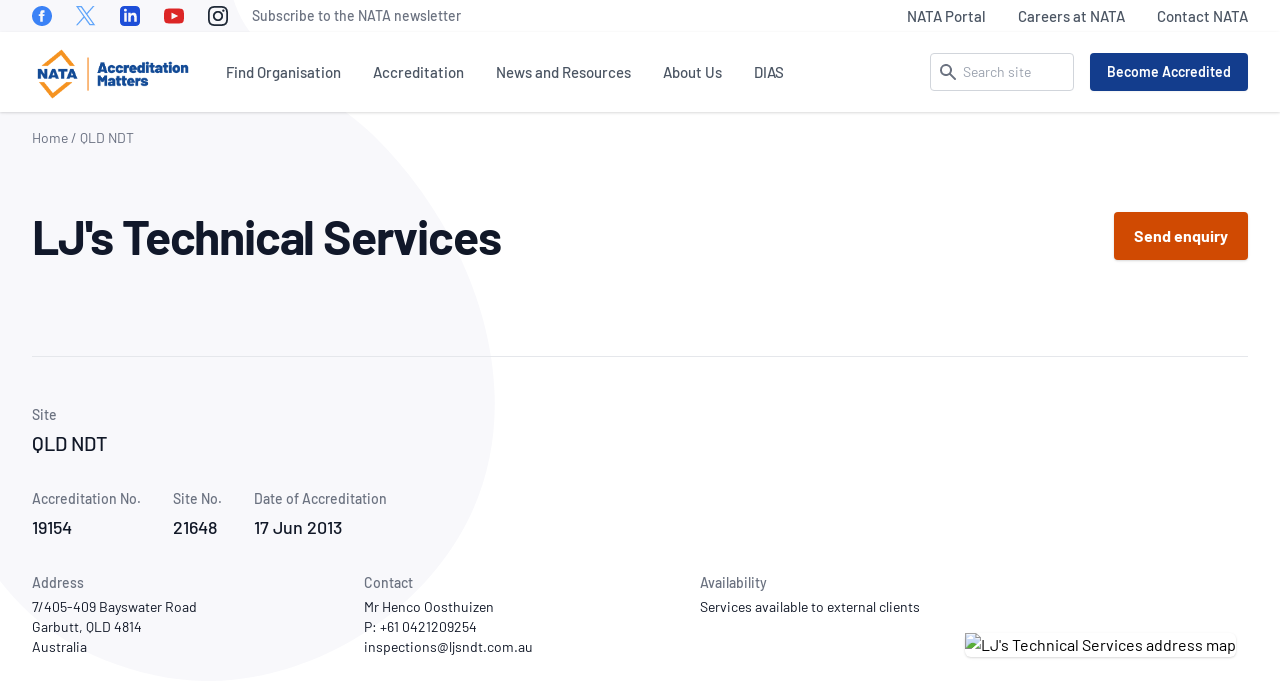

--- FILE ---
content_type: text/html; charset=UTF-8
request_url: https://nata.com.au/accredited-organisation/qld-ndt-19154-21648/
body_size: 33281
content:
<!DOCTYPE html><html lang="en-US"><head><meta charset="UTF-8"><meta name="viewport" content="width=device-width, initial-scale=1"><meta http-equiv="X-UA-Compatible" content="IE=edge"><meta name='robots' content='index, follow, max-image-preview:large, max-snippet:-1, max-video-preview:-1' /><link media="all" href="https://nata.com.au/wp-content/cache/autoptimize/css/autoptimize_d252f36e18882c7e8e926463786e4526.css" rel="stylesheet"><title>QLD NDT - Accredited Organisation (Site No. 21648) - NATA</title><meta name="description" content="The Scope of Accreditation (SoA) for accredited organisation QLD NDT (Site No. 21648) is available here." /><link rel="canonical" href="https://nata.com.au/accredited-organisation/qld-ndt-19154-21648/" /><meta property="og:locale" content="en_US" /><meta property="og:type" content="article" /><meta property="og:title" content="QLD NDT" /><meta property="og:description" content="The Scope of Accreditation (SoA) for accredited organisation QLD NDT (Site No. 21648) is available here." /><meta property="og:url" content="https://nata.com.au/accredited-organisation/qld-ndt-19154-21648/" /><meta property="og:site_name" content="NATA" /><meta property="article:publisher" content="https://www.facebook.com/National-Association-of-Testing-Authorities-Australia-181678518519356" /><meta property="article:modified_time" content="2025-11-04T03:15:02+00:00" /><meta name="twitter:card" content="summary_large_image" /><meta name="twitter:site" content="@NATAAUS" /> <script type="application/ld+json" class="yoast-schema-graph">{"@context":"https://schema.org","@graph":[{"@type":"WebPage","@id":"https://nata.com.au/accredited-organisation/qld-ndt-19154-21648/","url":"https://nata.com.au/accredited-organisation/qld-ndt-19154-21648/","name":"QLD NDT - Accredited Organisation (Site No. 21648) - NATA","isPartOf":{"@id":"https://nata.com.au/#website"},"datePublished":"2021-09-01T12:39:36+00:00","dateModified":"2025-11-04T03:15:02+00:00","description":"The Scope of Accreditation (SoA) for accredited organisation QLD NDT (Site No. 21648) is available here.","breadcrumb":{"@id":"https://nata.com.au/accredited-organisation/qld-ndt-19154-21648/#breadcrumb"},"inLanguage":"en-US","potentialAction":[{"@type":"ReadAction","target":["https://nata.com.au/accredited-organisation/qld-ndt-19154-21648/"]}]},{"@type":"BreadcrumbList","@id":"https://nata.com.au/accredited-organisation/qld-ndt-19154-21648/#breadcrumb","itemListElement":[{"@type":"ListItem","position":1,"name":"Home","item":"https://nata.com.au/"},{"@type":"ListItem","position":2,"name":"QLD NDT"}]},{"@type":"WebSite","@id":"https://nata.com.au/#website","url":"https://nata.com.au/","name":"NATA","description":"National Association of Testing Authorities, Australia","publisher":{"@id":"https://nata.com.au/#organization"},"potentialAction":[{"@type":"SearchAction","target":{"@type":"EntryPoint","urlTemplate":"https://nata.com.au/?s={search_term_string}"},"query-input":{"@type":"PropertyValueSpecification","valueRequired":true,"valueName":"search_term_string"}}],"inLanguage":"en-US"},{"@type":"Organization","@id":"https://nata.com.au/#organization","name":"NATA","url":"https://nata.com.au/","logo":{"@type":"ImageObject","inLanguage":"en-US","@id":"https://nata.com.au/#/schema/logo/image/","url":"https://nata.com.au/files/2021/02/cropped-nata.png","contentUrl":"https://nata.com.au/files/2021/02/cropped-nata.png","width":512,"height":512,"caption":"NATA"},"image":{"@id":"https://nata.com.au/#/schema/logo/image/"},"sameAs":["https://www.facebook.com/National-Association-of-Testing-Authorities-Australia-181678518519356","https://x.com/NATAAUS","https://www.linkedin.com/company/national-association-of-testing-authorities-australia/"]}]}</script> <link rel="alternate" title="oEmbed (JSON)" type="application/json+oembed" href="https://nata.com.au/wp-json/oembed/1.0/embed?url=https%3A%2F%2Fnata.com.au%2Faccredited-organisation%2Fqld-ndt-19154-21648%2F" /><link rel="alternate" title="oEmbed (XML)" type="text/xml+oembed" href="https://nata.com.au/wp-json/oembed/1.0/embed?url=https%3A%2F%2Fnata.com.au%2Faccredited-organisation%2Fqld-ndt-19154-21648%2F&#038;format=xml" /> <script type="text/javascript" src="https://nata.com.au/wp-content/themes/nata/assets/vendor/jquery-3.6.0.min.js" id="jquery-js"></script> <link rel="https://api.w.org/" href="https://nata.com.au/wp-json/" /><link rel="icon" href="https://nata.com.au/files/2021/02/cropped-nata-32x32.png" sizes="32x32" /><link rel="icon" href="https://nata.com.au/files/2021/02/cropped-nata-192x192.png" sizes="192x192" /><link rel="apple-touch-icon" href="https://nata.com.au/files/2021/02/cropped-nata-180x180.png" /><meta name="msapplication-TileImage" content="https://nata.com.au/files/2021/02/cropped-nata-270x270.png" />  <script>(function(w,d,s,l,i){w[l]=w[l]||[];w[l].push({'gtm.start':
new Date().getTime(),event:'gtm.js'});var f=d.getElementsByTagName(s)[0],
j=d.createElement(s),dl=l!='dataLayer'?'&l='+l:'';j.async=true;j.src=
'https://www.googletagmanager.com/gtm.js?id='+i+dl;f.parentNode.insertBefore(j,f);
})(window,document,'script','dataLayer','GTM-T2H6B2N');</script>  <script type="text/javascript">;window.NREUM||(NREUM={});NREUM.init={distributed_tracing:{enabled:true},privacy:{cookies_enabled:true},ajax:{deny_list:["bam.nr-data.net"]}};

;NREUM.loader_config={accountID:"3279717",trustKey:"3279717",agentID:"594432473",licenseKey:"NRJS-e517d969f9b6a4b0989",applicationID:"594432473"};
;NREUM.info={beacon:"bam.nr-data.net",errorBeacon:"bam.nr-data.net",licenseKey:"NRJS-e517d969f9b6a4b0989",applicationID:"594432473",sa:1};
;/*! For license information please see nr-loader-full-1.238.0.min.js.LICENSE.txt */
(()=>{"use strict";var e,t,r={5763:(e,t,r)=>{r.d(t,{P_:()=>f,Mt:()=>g,C5:()=>s,DL:()=>m,OP:()=>T,lF:()=>D,Yu:()=>y,Dg:()=>h,CX:()=>c,GE:()=>b,sU:()=>_});var n=r(8632),i=r(9567);const o={beacon:n.ce.beacon,errorBeacon:n.ce.errorBeacon,licenseKey:void 0,applicationID:void 0,sa:void 0,queueTime:void 0,applicationTime:void 0,ttGuid:void 0,user:void 0,account:void 0,product:void 0,extra:void 0,jsAttributes:{},userAttributes:void 0,atts:void 0,transactionName:void 0,tNamePlain:void 0},a={};function s(e){if(!e)throw new Error("All info objects require an agent identifier!");if(!a[e])throw new Error("Info for ".concat(e," was never set"));return a[e]}function c(e,t){if(!e)throw new Error("All info objects require an agent identifier!");a[e]=(0,i.D)(t,o),(0,n.Qy)(e,a[e],"info")}var d=r(7056);const u=()=>{const e={blockSelector:"[data-nr-block]",maskInputOptions:{password:!0}};return{allow_bfcache:!0,privacy:{cookies_enabled:!0},ajax:{deny_list:void 0,block_internal:!0,enabled:!0,harvestTimeSeconds:10},distributed_tracing:{enabled:void 0,exclude_newrelic_header:void 0,cors_use_newrelic_header:void 0,cors_use_tracecontext_headers:void 0,allowed_origins:void 0},session:{domain:void 0,expiresMs:d.oD,inactiveMs:d.Hb},ssl:void 0,obfuscate:void 0,jserrors:{enabled:!0,harvestTimeSeconds:10},metrics:{enabled:!0},page_action:{enabled:!0,harvestTimeSeconds:30},page_view_event:{enabled:!0},page_view_timing:{enabled:!0,harvestTimeSeconds:30,long_task:!1},session_trace:{enabled:!0,harvestTimeSeconds:10},harvest:{tooManyRequestsDelay:60},session_replay:{enabled:!1,harvestTimeSeconds:60,sampleRate:.1,errorSampleRate:.1,maskTextSelector:"*",maskAllInputs:!0,get blockClass(){return"nr-block"},get ignoreClass(){return"nr-ignore"},get maskTextClass(){return"nr-mask"},get blockSelector(){return e.blockSelector},set blockSelector(t){e.blockSelector+=",".concat(t)},get maskInputOptions(){return e.maskInputOptions},set maskInputOptions(t){e.maskInputOptions={...t,password:!0}}},spa:{enabled:!0,harvestTimeSeconds:10}}},l={};function f(e){if(!e)throw new Error("All configuration objects require an agent identifier!");if(!l[e])throw new Error("Configuration for ".concat(e," was never set"));return l[e]}function h(e,t){if(!e)throw new Error("All configuration objects require an agent identifier!");l[e]=(0,i.D)(t,u()),(0,n.Qy)(e,l[e],"config")}function g(e,t){if(!e)throw new Error("All configuration objects require an agent identifier!");var r=f(e);if(r){for(var n=t.split("."),i=0;i<n.length-1;i++)if("object"!=typeof(r=r[n[i]]))return;r=r[n[n.length-1]]}return r}const p={accountID:void 0,trustKey:void 0,agentID:void 0,licenseKey:void 0,applicationID:void 0,xpid:void 0},v={};function m(e){if(!e)throw new Error("All loader-config objects require an agent identifier!");if(!v[e])throw new Error("LoaderConfig for ".concat(e," was never set"));return v[e]}function b(e,t){if(!e)throw new Error("All loader-config objects require an agent identifier!");v[e]=(0,i.D)(t,p),(0,n.Qy)(e,v[e],"loader_config")}const y=(0,n.mF)().o;var w=r(385),A=r(6818);const x={buildEnv:A.Re,bytesSent:{},queryBytesSent:{},customTransaction:void 0,disabled:!1,distMethod:A.gF,isolatedBacklog:!1,loaderType:void 0,maxBytes:3e4,offset:Math.floor(w._A?.performance?.timeOrigin||w._A?.performance?.timing?.navigationStart||Date.now()),onerror:void 0,origin:""+w._A.location,ptid:void 0,releaseIds:{},session:void 0,xhrWrappable:"function"==typeof w._A.XMLHttpRequest?.prototype?.addEventListener,version:A.q4,denyList:void 0},E={};function T(e){if(!e)throw new Error("All runtime objects require an agent identifier!");if(!E[e])throw new Error("Runtime for ".concat(e," was never set"));return E[e]}function _(e,t){if(!e)throw new Error("All runtime objects require an agent identifier!");E[e]=(0,i.D)(t,x),(0,n.Qy)(e,E[e],"runtime")}function D(e){return function(e){try{const t=s(e);return!!t.licenseKey&&!!t.errorBeacon&&!!t.applicationID}catch(e){return!1}}(e)}},9567:(e,t,r)=>{r.d(t,{D:()=>i});var n=r(50);function i(e,t){try{if(!e||"object"!=typeof e)return(0,n.Z)("Setting a Configurable requires an object as input");if(!t||"object"!=typeof t)return(0,n.Z)("Setting a Configurable requires a model to set its initial properties");const r=Object.create(Object.getPrototypeOf(t),Object.getOwnPropertyDescriptors(t)),o=0===Object.keys(r).length?e:r;for(let a in o)if(void 0!==e[a])try{"object"==typeof e[a]&&"object"==typeof t[a]?r[a]=i(e[a],t[a]):r[a]=e[a]}catch(e){(0,n.Z)("An error occurred while setting a property of a Configurable",e)}return r}catch(e){(0,n.Z)("An error occured while setting a Configurable",e)}}},6818:(e,t,r)=>{r.d(t,{Re:()=>i,gF:()=>o,q4:()=>n});const n="1.238.0",i="PROD",o="CDN"},385:(e,t,r)=>{r.d(t,{FN:()=>a,IF:()=>d,Nk:()=>l,Tt:()=>s,_A:()=>o,il:()=>n,pL:()=>c,v6:()=>i,w1:()=>u});const n="undefined"!=typeof window&&!!window.document,i="undefined"!=typeof WorkerGlobalScope&&("undefined"!=typeof self&&self instanceof WorkerGlobalScope&&self.navigator instanceof WorkerNavigator||"undefined"!=typeof globalThis&&globalThis instanceof WorkerGlobalScope&&globalThis.navigator instanceof WorkerNavigator),o=n?window:"undefined"!=typeof WorkerGlobalScope&&("undefined"!=typeof self&&self instanceof WorkerGlobalScope&&self||"undefined"!=typeof globalThis&&globalThis instanceof WorkerGlobalScope&&globalThis),a=""+o?.location,s=/iPad|iPhone|iPod/.test(navigator.userAgent),c=s&&"undefined"==typeof SharedWorker,d=(()=>{const e=navigator.userAgent.match(/Firefox[/\s](\d+\.\d+)/);return Array.isArray(e)&&e.length>=2?+e[1]:0})(),u=Boolean(n&&window.document.documentMode),l=!!navigator.sendBeacon},1117:(e,t,r)=>{r.d(t,{w:()=>o});var n=r(50);const i={agentIdentifier:"",ee:void 0};class o{constructor(e){try{if("object"!=typeof e)return(0,n.Z)("shared context requires an object as input");this.sharedContext={},Object.assign(this.sharedContext,i),Object.entries(e).forEach((e=>{let[t,r]=e;Object.keys(i).includes(t)&&(this.sharedContext[t]=r)}))}catch(e){(0,n.Z)("An error occured while setting SharedContext",e)}}}},8e3:(e,t,r)=>{r.d(t,{L:()=>u,R:()=>c});var n=r(8325),i=r(1284),o=r(4322),a=r(3325);const s={};function c(e,t){const r={staged:!1,priority:a.p[t]||0};d(e),s[e].get(t)||s[e].set(t,r)}function d(e){e&&(s[e]||(s[e]=new Map))}function u(){let e=arguments.length>0&&void 0!==arguments[0]?arguments[0]:"",t=arguments.length>1&&void 0!==arguments[1]?arguments[1]:"feature";if(d(e),!e||!s[e].get(t))return a(t);s[e].get(t).staged=!0;const r=[...s[e]];function a(t){const r=e?n.ee.get(e):n.ee,a=o.X.handlers;if(r.backlog&&a){var s=r.backlog[t],c=a[t];if(c){for(var d=0;s&&d<s.length;++d)l(s[d],c);(0,i.D)(c,(function(e,t){(0,i.D)(t,(function(t,r){r[0].on(e,r[1])}))}))}delete a[t],r.backlog[t]=null,r.emit("drain-"+t,[])}}r.every((e=>{let[t,r]=e;return r.staged}))&&(r.sort(((e,t)=>e[1].priority-t[1].priority)),r.forEach((e=>{let[t]=e;a(t)})))}function l(e,t){var r=e[1];(0,i.D)(t[r],(function(t,r){var n=e[0];if(r[0]===n){var i=r[1],o=e[3],a=e[2];i.apply(o,a)}}))}},8325:(e,t,r)=>{r.d(t,{A:()=>c,ee:()=>d});var n=r(8632),i=r(2210),o=r(5763);class a{constructor(e){this.contextId=e}}var s=r(3117);const c="nr@context:".concat(s.a),d=function e(t,r){var n={},s={},u={},f=!1;try{f=16===r.length&&(0,o.OP)(r).isolatedBacklog}catch(e){}var h={on:p,addEventListener:p,removeEventListener:function(e,t){var r=n[e];if(!r)return;for(var i=0;i<r.length;i++)r[i]===t&&r.splice(i,1)},emit:function(e,r,n,i,o){!1!==o&&(o=!0);if(d.aborted&&!i)return;t&&o&&t.emit(e,r,n);for(var a=g(n),c=v(e),u=c.length,l=0;l<u;l++)c[l].apply(a,r);var f=b()[s[e]];f&&f.push([h,e,r,a]);return a},get:m,listeners:v,context:g,buffer:function(e,t){const r=b();if(t=t||"feature",h.aborted)return;Object.entries(e||{}).forEach((e=>{let[n,i]=e;s[i]=t,t in r||(r[t]=[])}))},abort:l,aborted:!1,isBuffering:function(e){return!!b()[s[e]]},debugId:r,backlog:f?{}:t&&"object"==typeof t.backlog?t.backlog:{}};return h;function g(e){return e&&e instanceof a?e:e?(0,i.X)(e,c,(()=>new a(c))):new a(c)}function p(e,t){n[e]=v(e).concat(t)}function v(e){return n[e]||[]}function m(t){return u[t]=u[t]||e(h,t)}function b(){return h.backlog}}(void 0,"globalEE"),u=(0,n.fP)();function l(){d.aborted=!0,d.backlog={}}u.ee||(u.ee=d)},5546:(e,t,r)=>{r.d(t,{E:()=>n,p:()=>i});var n=r(8325).ee.get("handle");function i(e,t,r,i,o){o?(o.buffer([e],i),o.emit(e,t,r)):(n.buffer([e],i),n.emit(e,t,r))}},4322:(e,t,r)=>{r.d(t,{X:()=>o});var n=r(5546);o.on=a;var i=o.handlers={};function o(e,t,r,o){a(o||n.E,i,e,t,r)}function a(e,t,r,i,o){o||(o="feature"),e||(e=n.E);var a=t[o]=t[o]||{};(a[r]=a[r]||[]).push([e,i])}},3239:(e,t,r)=>{r.d(t,{bP:()=>s,iz:()=>c,m$:()=>a});var n=r(385);let i=!1,o=!1;try{const e={get passive(){return i=!0,!1},get signal(){return o=!0,!1}};n._A.addEventListener("test",null,e),n._A.removeEventListener("test",null,e)}catch(e){}function a(e,t){return i||o?{capture:!!e,passive:i,signal:t}:!!e}function s(e,t){let r=arguments.length>2&&void 0!==arguments[2]&&arguments[2],n=arguments.length>3?arguments[3]:void 0;window.addEventListener(e,t,a(r,n))}function c(e,t){let r=arguments.length>2&&void 0!==arguments[2]&&arguments[2],n=arguments.length>3?arguments[3]:void 0;document.addEventListener(e,t,a(r,n))}},3117:(e,t,r)=>{r.d(t,{a:()=>n});const n=(0,r(4402).Rl)()},4402:(e,t,r)=>{r.d(t,{Ht:()=>d,M:()=>c,Rl:()=>a,ky:()=>s});var n=r(385);const i="xxxxxxxx-xxxx-4xxx-yxxx-xxxxxxxxxxxx";function o(e,t){return e?15&e[t]:16*Math.random()|0}function a(){const e=n._A?.crypto||n._A?.msCrypto;let t,r=0;return e&&e.getRandomValues&&(t=e.getRandomValues(new Uint8Array(31))),i.split("").map((e=>"x"===e?o(t,++r).toString(16):"y"===e?(3&o()|8).toString(16):e)).join("")}function s(e){const t=n._A?.crypto||n._A?.msCrypto;let r,i=0;t&&t.getRandomValues&&(r=t.getRandomValues(new Uint8Array(31)));const a=[];for(var s=0;s<e;s++)a.push(o(r,++i).toString(16));return a.join("")}function c(){return s(16)}function d(){return s(32)}},7056:(e,t,r)=>{r.d(t,{Bq:()=>n,Hb:()=>o,oD:()=>i});const n="NRBA",i=144e5,o=18e5},7894:(e,t,r)=>{function n(){return Math.round(performance.now())}r.d(t,{z:()=>n})},7243:(e,t,r)=>{r.d(t,{e:()=>o});var n=r(385),i={};function o(e){if(e in i)return i[e];if(0===(e||"").indexOf("data:"))return{protocol:"data"};let t;var r=n._A?.location,o={};if(n.il)t=document.createElement("a"),t.href=e;else try{t=new URL(e,r.href)}catch(e){return o}o.port=t.port;var a=t.href.split("://");!o.port&&a[1]&&(o.port=a[1].split("/")[0].split("@").pop().split(":")[1]),o.port&&"0"!==o.port||(o.port="https"===a[0]?"443":"80"),o.hostname=t.hostname||r.hostname,o.pathname=t.pathname,o.protocol=a[0],"/"!==o.pathname.charAt(0)&&(o.pathname="/"+o.pathname);var s=!t.protocol||":"===t.protocol||t.protocol===r.protocol,c=t.hostname===r.hostname&&t.port===r.port;return o.sameOrigin=s&&(!t.hostname||c),"/"===o.pathname&&(i[e]=o),o}},50:(e,t,r)=>{function n(e,t){"function"==typeof console.warn&&(console.warn("New Relic: ".concat(e)),t&&console.warn(t))}r.d(t,{Z:()=>n})},2587:(e,t,r)=>{r.d(t,{N:()=>c,T:()=>d});var n=r(8325),i=r(5546),o=r(8e3),a=r(3325);const s={stn:[a.D.sessionTrace],err:[a.D.jserrors,a.D.metrics],ins:[a.D.pageAction],spa:[a.D.spa],sr:[a.D.sessionReplay,a.D.sessionTrace]};function c(e,t){const r=n.ee.get(t);e&&"object"==typeof e&&(Object.entries(e).forEach((e=>{let[t,n]=e;void 0===d[t]&&(s[t]?s[t].forEach((e=>{n?(0,i.p)("feat-"+t,[],void 0,e,r):(0,i.p)("block-"+t,[],void 0,e,r),(0,i.p)("rumresp-"+t,[Boolean(n)],void 0,e,r)})):n&&(0,i.p)("feat-"+t,[],void 0,void 0,r),d[t]=Boolean(n))})),Object.keys(s).forEach((e=>{void 0===d[e]&&(s[e]?.forEach((t=>(0,i.p)("rumresp-"+e,[!1],void 0,t,r))),d[e]=!1)})),(0,o.L)(t,a.D.pageViewEvent))}const d={}},2210:(e,t,r)=>{r.d(t,{X:()=>i});var n=Object.prototype.hasOwnProperty;function i(e,t,r){if(n.call(e,t))return e[t];var i=r();if(Object.defineProperty&&Object.keys)try{return Object.defineProperty(e,t,{value:i,writable:!0,enumerable:!1}),i}catch(e){}return e[t]=i,i}},1284:(e,t,r)=>{r.d(t,{D:()=>n});const n=(e,t)=>Object.entries(e||{}).map((e=>{let[r,n]=e;return t(r,n)}))},4351:(e,t,r)=>{r.d(t,{P:()=>o});var n=r(8325);const i=()=>{const e=new WeakSet;return(t,r)=>{if("object"==typeof r&&null!==r){if(e.has(r))return;e.add(r)}return r}};function o(e){try{return JSON.stringify(e,i())}catch(e){try{n.ee.emit("internal-error",[e])}catch(e){}}}},3960:(e,t,r)=>{r.d(t,{K:()=>a,b:()=>o});var n=r(3239);function i(){return"undefined"==typeof document||"complete"===document.readyState}function o(e,t){if(i())return e();(0,n.bP)("load",e,t)}function a(e){if(i())return e();(0,n.iz)("DOMContentLoaded",e)}},8632:(e,t,r)=>{r.d(t,{EZ:()=>d,Qy:()=>c,ce:()=>o,fP:()=>a,gG:()=>u,mF:()=>s});var n=r(7894),i=r(385);const o={beacon:"bam.nr-data.net",errorBeacon:"bam.nr-data.net"};function a(){return i._A.NREUM||(i._A.NREUM={}),void 0===i._A.newrelic&&(i._A.newrelic=i._A.NREUM),i._A.NREUM}function s(){let e=a();return e.o||(e.o={ST:i._A.setTimeout,SI:i._A.setImmediate,CT:i._A.clearTimeout,XHR:i._A.XMLHttpRequest,REQ:i._A.Request,EV:i._A.Event,PR:i._A.Promise,MO:i._A.MutationObserver,FETCH:i._A.fetch}),e}function c(e,t,r){let i=a();const o=i.initializedAgents||{},s=o[e]||{};return Object.keys(s).length||(s.initializedAt={ms:(0,n.z)(),date:new Date}),i.initializedAgents={...o,[e]:{...s,[r]:t}},i}function d(e,t){a()[e]=t}function u(){return function(){let e=a();const t=e.info||{};e.info={beacon:o.beacon,errorBeacon:o.errorBeacon,...t}}(),function(){let e=a();const t=e.init||{};e.init={...t}}(),s(),function(){let e=a();const t=e.loader_config||{};e.loader_config={...t}}(),a()}},7956:(e,t,r)=>{r.d(t,{N:()=>i});var n=r(3239);function i(e){let t=arguments.length>1&&void 0!==arguments[1]&&arguments[1],r=arguments.length>2?arguments[2]:void 0,i=arguments.length>3?arguments[3]:void 0;return void(0,n.iz)("visibilitychange",(function(){if(t)return void("hidden"==document.visibilityState&&e());e(document.visibilityState)}),r,i)}},1214:(e,t,r)=>{r.d(t,{em:()=>b,u5:()=>j,QU:()=>O,Kf:()=>k});var n=r(8325),i=r(3117);const o="nr@original:".concat(i.a);var a=Object.prototype.hasOwnProperty,s=!1;function c(e,t){return e||(e=n.ee),r.inPlace=function(e,t,n,i,o){n||(n="");const a="-"===n.charAt(0);for(let s=0;s<t.length;s++){const c=t[s],d=e[c];u(d)||(e[c]=r(d,a?c+n:n,i,c,o))}},r.flag=o,r;function r(t,r,n,s,c){return u(t)?t:(r||(r=""),nrWrapper[o]=t,function(e,t,r){if(Object.defineProperty&&Object.keys)try{return Object.keys(e).forEach((function(r){Object.defineProperty(t,r,{get:function(){return e[r]},set:function(t){return e[r]=t,t}})})),t}catch(e){d([e],r)}for(var n in e)a.call(e,n)&&(t[n]=e[n])}(t,nrWrapper,e),nrWrapper);function nrWrapper(){var o,a,u,l;try{a=this,o=[...arguments],u="function"==typeof n?n(o,a):n||{}}catch(t){d([t,"",[o,a,s],u],e)}i(r+"start",[o,a,s],u,c);try{return l=t.apply(a,o)}catch(e){throw i(r+"err",[o,a,e],u,c),e}finally{i(r+"end",[o,a,l],u,c)}}}function i(r,n,i,o){if(!s||t){var a=s;s=!0;try{e.emit(r,n,i,t,o)}catch(t){d([t,r,n,i],e)}s=a}}}function d(e,t){t||(t=n.ee);try{t.emit("internal-error",e)}catch(e){}}function u(e){return!(e&&e instanceof Function&&e.apply&&!e[o])}var l=r(2210),f=r(385);const h={},g=f._A.XMLHttpRequest,p="addEventListener",v="removeEventListener",m="nr@wrapped:".concat(n.A);function b(e){var t=function(e){return(e||n.ee).get("events")}(e);if(h[t.debugId]++)return t;h[t.debugId]=1;var r=c(t,!0);function i(e){r.inPlace(e,[p,v],"-",o)}function o(e,t){return e[1]}return"getPrototypeOf"in Object&&(f.il&&y(document,i),y(f._A,i),y(g.prototype,i)),t.on(p+"-start",(function(e,t){var n=e[1];if(null!==n&&("function"==typeof n||"object"==typeof n)){var i=(0,l.X)(n,m,(function(){var e={object:function(){if("function"!=typeof n.handleEvent)return;return n.handleEvent.apply(n,arguments)},function:n}[typeof n];return e?r(e,"fn-",null,e.name||"anonymous"):n}));this.wrapped=e[1]=i}})),t.on(v+"-start",(function(e){e[1]=this.wrapped||e[1]})),t}function y(e,t){let r=e;for(;"object"==typeof r&&!Object.prototype.hasOwnProperty.call(r,p);)r=Object.getPrototypeOf(r);for(var n=arguments.length,i=new Array(n>2?n-2:0),o=2;o<n;o++)i[o-2]=arguments[o];r&&t(r,...i)}var w="fetch-",A=w+"body-",x=["arrayBuffer","blob","json","text","formData"],E=f._A.Request,T=f._A.Response,_="prototype";const D={};function j(e){const t=function(e){return(e||n.ee).get("fetch")}(e);if(!(E&&T&&f._A.fetch))return t;if(D[t.debugId]++)return t;function r(e,r,i){var o=e[r];"function"==typeof o&&(e[r]=function(){var e,r=[...arguments],a={};t.emit(i+"before-start",[r],a),a[n.A]&&a[n.A].dt&&(e=a[n.A].dt);var s=o.apply(this,r);return t.emit(i+"start",[r,e],s),s.then((function(e){return t.emit(i+"end",[null,e],s),e}),(function(e){throw t.emit(i+"end",[e],s),e}))})}return D[t.debugId]=1,x.forEach((e=>{r(E[_],e,A),r(T[_],e,A)})),r(f._A,"fetch",w),t.on(w+"end",(function(e,r){var n=this;if(r){var i=r.headers.get("content-length");null!==i&&(n.rxSize=i),t.emit(w+"done",[null,r],n)}else t.emit(w+"done",[e],n)})),t}const C={},S=["pushState","replaceState"];function O(e){const t=function(e){return(e||n.ee).get("history")}(e);return!f.il||C[t.debugId]++||(C[t.debugId]=1,c(t).inPlace(window.history,S,"-")),t}var P=r(3239);var R=r(50);const I={},N=["open","send"];function k(e){var t=e||n.ee;const r=function(e){return(e||n.ee).get("xhr")}(t);if(I[r.debugId]++)return r;I[r.debugId]=1,b(t);var i=c(r),o=f._A.XMLHttpRequest,a=f._A.MutationObserver,s=f._A.Promise,d=f._A.setInterval,u="readystatechange",l=["onload","onerror","onabort","onloadstart","onloadend","onprogress","ontimeout"],h=[],g=f._A.XMLHttpRequest=function(e){const t=new o(e),n=r.context(t);try{r.emit("new-xhr",[t],n),t.addEventListener(u,(a=n,function(){var e=this;e.readyState>3&&!a.resolved&&(a.resolved=!0,r.emit("xhr-resolved",[],e)),i.inPlace(e,l,"fn-",A)}),(0,P.m$)(!1))}catch(e){(0,R.Z)("An error occurred while intercepting XHR",e);try{r.emit("internal-error",[e])}catch(e){}}var a;return t};function p(e,t){i.inPlace(t,["onreadystatechange"],"fn-",A)}if(function(e,t){for(var r in e)t[r]=e[r]}(o,g),g.prototype=o.prototype,i.inPlace(g.prototype,N,"-xhr-",A),r.on("send-xhr-start",(function(e,t){p(e,t),function(e){h.push(e),a&&(v?v.then(w):d?d(w):(m=-m,y.data=m))}(t)})),r.on("open-xhr-start",p),a){var v=s&&s.resolve();if(!d&&!s){var m=1,y=document.createTextNode(m);new a(w).observe(y,{characterData:!0})}}else t.on("fn-end",(function(e){e[0]&&e[0].type===u||w()}));function w(){for(var e=0;e<h.length;e++)p(0,h[e]);h.length&&(h=[])}function A(e,t){return t}return r}},7825:(e,t,r)=>{r.d(t,{t:()=>n});const n=r(3325).D.ajax},6660:(e,t,r)=>{r.d(t,{t:()=>n});const n=r(3325).D.jserrors},3081:(e,t,r)=>{r.d(t,{gF:()=>o,mY:()=>i,t9:()=>n,vz:()=>s,xS:()=>a});const n=r(3325).D.metrics,i="sm",o="cm",a="storeSupportabilityMetrics",s="storeEventMetrics"},4649:(e,t,r)=>{r.d(t,{t:()=>n});const n=r(3325).D.pageAction},7633:(e,t,r)=>{r.d(t,{Dz:()=>i,OJ:()=>a,qw:()=>o,t9:()=>n});const n=r(3325).D.pageViewEvent,i="firstbyte",o="domcontent",a="windowload"},9251:(e,t,r)=>{r.d(t,{t:()=>n});const n=r(3325).D.pageViewTiming},3614:(e,t,r)=>{r.d(t,{BST_RESOURCE:()=>i,END:()=>s,FEATURE_NAME:()=>n,FN_END:()=>d,FN_START:()=>c,PUSH_STATE:()=>u,RESOURCE:()=>o,START:()=>a});const n=r(3325).D.sessionTrace,i="bstResource",o="resource",a="-start",s="-end",c="fn"+a,d="fn"+s,u="pushState"},5938:(e,t,r)=>{r.d(t,{W:()=>o});var n=r(5763),i=r(8325);class o{constructor(e,t,r){this.agentIdentifier=e,this.aggregator=t,this.ee=i.ee.get(e,(0,n.OP)(this.agentIdentifier).isolatedBacklog),this.featureName=r,this.blocked=!1}}},9144:(e,t,r)=>{r.d(t,{j:()=>v});var n=r(3325),i=r(5763),o=r(5546),a=r(8325),s=r(7894),c=r(8e3),d=r(3960),u=r(385),l=r(50),f=r(3081),h=r(8632);function g(){const e=(0,h.gG)();["setErrorHandler","finished","addToTrace","inlineHit","addRelease","addPageAction","setCurrentRouteName","setPageViewName","setCustomAttribute","interaction","noticeError","setUserId","setApplicationVersion"].forEach((t=>{e[t]=function(){for(var r=arguments.length,n=new Array(r),i=0;i<r;i++)n[i]=arguments[i];return function(t){for(var r=arguments.length,n=new Array(r>1?r-1:0),i=1;i<r;i++)n[i-1]=arguments[i];let o=[];return Object.values(e.initializedAgents).forEach((e=>{e.exposed&&e.api[t]&&o.push(e.api[t](...n))})),o.length>1?o:o[0]}(t,...n)}}))}var p=r(2587);function v(e){let t=arguments.length>1&&void 0!==arguments[1]?arguments[1]:{},v=arguments.length>2?arguments[2]:void 0,m=arguments.length>3?arguments[3]:void 0,{init:b,info:y,loader_config:w,runtime:A={loaderType:v},exposed:x=!0}=t;const E=(0,h.gG)();y||(b=E.init,y=E.info,w=E.loader_config),(0,i.Dg)(e,b||{}),(0,i.GE)(e,w||{}),y.jsAttributes??={},u.v6&&(y.jsAttributes.isWorker=!0),(0,i.CX)(e,y);const T=(0,i.P_)(e);A.denyList=[...T.ajax?.deny_list||[],...T.ajax?.block_internal?[y.beacon,y.errorBeacon]:[]],(0,i.sU)(e,A),g();const _=function(e,t){t||(0,c.R)(e,"api");const h={};var g=a.ee.get(e),p=g.get("tracer"),v="api-",m=v+"ixn-";function b(t,r,n,o){const a=(0,i.C5)(e);return null===r?delete a.jsAttributes[t]:(0,i.CX)(e,{...a,jsAttributes:{...a.jsAttributes,[t]:r}}),A(v,n,!0,o||null===r?"session":void 0)(t,r)}function y(){}["setErrorHandler","finished","addToTrace","inlineHit","addRelease"].forEach((e=>h[e]=A(v,e,!0,"api"))),h.addPageAction=A(v,"addPageAction",!0,n.D.pageAction),h.setCurrentRouteName=A(v,"routeName",!0,n.D.spa),h.setPageViewName=function(t,r){if("string"==typeof t)return"/"!==t.charAt(0)&&(t="/"+t),(0,i.OP)(e).customTransaction=(r||"http://custom.transaction")+t,A(v,"setPageViewName",!0)()},h.setCustomAttribute=function(e,t){let r=arguments.length>2&&void 0!==arguments[2]&&arguments[2];if("string"==typeof e){if(["string","number"].includes(typeof t)||null===t)return b(e,t,"setCustomAttribute",r);(0,l.Z)("Failed to execute setCustomAttribute.\nNon-null value must be a string or number type, but a type of <".concat(typeof t,"> was provided."))}else(0,l.Z)("Failed to execute setCustomAttribute.\nName must be a string type, but a type of <".concat(typeof e,"> was provided."))},h.setUserId=function(e){if("string"==typeof e||null===e)return b("enduser.id",e,"setUserId",!0);(0,l.Z)("Failed to execute setUserId.\nNon-null value must be a string type, but a type of <".concat(typeof e,"> was provided."))},h.setApplicationVersion=function(e){if("string"==typeof e||null===e)return b("application.version",e,"setApplicationVersion",!1);(0,l.Z)("Failed to execute setApplicationVersion. Expected <String | null>, but got <".concat(typeof e,">."))},h.interaction=function(){return(new y).get()};var w=y.prototype={createTracer:function(e,t){var r={},i=this,a="function"==typeof t;return(0,o.p)(m+"tracer",[(0,s.z)(),e,r],i,n.D.spa,g),function(){if(p.emit((a?"":"no-")+"fn-start",[(0,s.z)(),i,a],r),a)try{return t.apply(this,arguments)}catch(e){throw p.emit("fn-err",[arguments,this,e],r),e}finally{p.emit("fn-end",[(0,s.z)()],r)}}}};function A(e,t,r,i){return function(){return(0,o.p)(f.xS,["API/"+t+"/called"],void 0,n.D.metrics,g),i&&(0,o.p)(e+t,[(0,s.z)(),...arguments],r?null:this,i,g),r?void 0:this}}function x(){r.e(63).then(r.bind(r,7438)).then((t=>{let{setAPI:r}=t;r(e),(0,c.L)(e,"api")})).catch((()=>(0,l.Z)("Downloading runtime APIs failed...")))}return["actionText","setName","setAttribute","save","ignore","onEnd","getContext","end","get"].forEach((e=>{w[e]=A(m,e,void 0,n.D.spa)})),h.noticeError=function(e,t){"string"==typeof e&&(e=new Error(e)),(0,o.p)(f.xS,["API/noticeError/called"],void 0,n.D.metrics,g),(0,o.p)("err",[e,(0,s.z)(),!1,t],void 0,n.D.jserrors,g)},u.il?(0,d.b)((()=>x()),!0):x(),h}(e,m);return(0,h.Qy)(e,_,"api"),(0,h.Qy)(e,x,"exposed"),(0,h.EZ)("activatedFeatures",p.T),_}},3325:(e,t,r)=>{r.d(t,{D:()=>n,p:()=>i});const n={ajax:"ajax",jserrors:"jserrors",metrics:"metrics",pageAction:"page_action",pageViewEvent:"page_view_event",pageViewTiming:"page_view_timing",sessionReplay:"session_replay",sessionTrace:"session_trace",spa:"spa"},i={[n.pageViewEvent]:1,[n.pageViewTiming]:2,[n.metrics]:3,[n.jserrors]:4,[n.ajax]:5,[n.sessionTrace]:6,[n.pageAction]:7,[n.spa]:8,[n.sessionReplay]:9}}},n={};function i(e){var t=n[e];if(void 0!==t)return t.exports;var o=n[e]={exports:{}};return r[e](o,o.exports,i),o.exports}i.m=r,i.d=(e,t)=>{for(var r in t)i.o(t,r)&&!i.o(e,r)&&Object.defineProperty(e,r,{enumerable:!0,get:t[r]})},i.f={},i.e=e=>Promise.all(Object.keys(i.f).reduce(((t,r)=>(i.f[r](e,t),t)),[])),i.u=e=>"nr-full.6ee41851-1.238.0.min.js",i.o=(e,t)=>Object.prototype.hasOwnProperty.call(e,t),e={},t="NRBA-1.238.0.PROD:",i.l=(r,n,o,a)=>{if(e[r])e[r].push(n);else{var s,c;if(void 0!==o)for(var d=document.getElementsByTagName("script"),u=0;u<d.length;u++){var l=d[u];if(l.getAttribute("src")==r||l.getAttribute("data-webpack")==t+o){s=l;break}}s||(c=!0,(s=document.createElement("script")).charset="utf-8",s.timeout=120,i.nc&&s.setAttribute("nonce",i.nc),s.setAttribute("data-webpack",t+o),s.src=r),e[r]=[n];var f=(t,n)=>{s.onerror=s.onload=null,clearTimeout(h);var i=e[r];if(delete e[r],s.parentNode&&s.parentNode.removeChild(s),i&&i.forEach((e=>e(n))),t)return t(n)},h=setTimeout(f.bind(null,void 0,{type:"timeout",target:s}),12e4);s.onerror=f.bind(null,s.onerror),s.onload=f.bind(null,s.onload),c&&document.head.appendChild(s)}},i.r=e=>{"undefined"!=typeof Symbol&&Symbol.toStringTag&&Object.defineProperty(e,Symbol.toStringTag,{value:"Module"}),Object.defineProperty(e,"__esModule",{value:!0})},i.p="https://js-agent.newrelic.com/",(()=>{var e={29:0,789:0};i.f.j=(t,r)=>{var n=i.o(e,t)?e[t]:void 0;if(0!==n)if(n)r.push(n[2]);else{var o=new Promise(((r,i)=>n=e[t]=[r,i]));r.push(n[2]=o);var a=i.p+i.u(t),s=new Error;i.l(a,(r=>{if(i.o(e,t)&&(0!==(n=e[t])&&(e[t]=void 0),n)){var o=r&&("load"===r.type?"missing":r.type),a=r&&r.target&&r.target.src;s.message="Loading chunk "+t+" failed.\n("+o+": "+a+")",s.name="ChunkLoadError",s.type=o,s.request=a,n[1](s)}}),"chunk-"+t,t)}};var t=(t,r)=>{var n,o,[a,s,c]=r,d=0;if(a.some((t=>0!==e[t]))){for(n in s)i.o(s,n)&&(i.m[n]=s[n]);if(c)c(i)}for(t&&t(r);d<a.length;d++)o=a[d],i.o(e,o)&&e[o]&&e[o][0](),e[o]=0},r=self["webpackChunk:NRBA-1.238.0.PROD"]=self["webpackChunk:NRBA-1.238.0.PROD"]||[];r.forEach(t.bind(null,0)),r.push=t.bind(null,r.push.bind(r))})(),(()=>{var e=i(50);class t{addPageAction(t,r){(0,e.Z)("Call to agent api addPageAction failed. The session trace feature is not currently initialized.")}setPageViewName(t,r){(0,e.Z)("Call to agent api setPageViewName failed. The page view feature is not currently initialized.")}setCustomAttribute(t,r,n){(0,e.Z)("Call to agent api setCustomAttribute failed. The js errors feature is not currently initialized.")}noticeError(t,r){(0,e.Z)("Call to agent api noticeError failed. The js errors feature is not currently initialized.")}setUserId(t){(0,e.Z)("Call to agent api setUserId failed. The js errors feature is not currently initialized.")}setApplicationVersion(t){(0,e.Z)("Call to agent api setApplicationVersion failed. The agent is not currently initialized.")}setErrorHandler(t){(0,e.Z)("Call to agent api setErrorHandler failed. The js errors feature is not currently initialized.")}finished(t){(0,e.Z)("Call to agent api finished failed. The page action feature is not currently initialized.")}addRelease(t,r){(0,e.Z)("Call to agent api addRelease failed. The agent is not currently initialized.")}}var r=i(3325),n=i(5763);const o=Object.values(r.D);function a(e){const t={};return o.forEach((r=>{t[r]=function(e,t){return!1!==(0,n.Mt)(t,"".concat(e,".enabled"))}(r,e)})),t}var s=i(9144);var c=i(5546),d=i(385),u=i(8e3),l=i(5938),f=i(3960);class h extends l.W{constructor(e,t,r){let n=!(arguments.length>3&&void 0!==arguments[3])||arguments[3];super(e,t,r),this.auto=n,this.abortHandler,this.featAggregate,this.onAggregateImported,n&&(0,u.R)(e,r)}importAggregator(){let t=arguments.length>0&&void 0!==arguments[0]?arguments[0]:{};if(this.featAggregate||!this.auto)return;const r=d.il&&!0===(0,n.Mt)(this.agentIdentifier,"privacy.cookies_enabled");let o;this.onAggregateImported=new Promise((e=>{o=e}));const a=async()=>{let n;try{if(r){const{setupAgentSession:e}=await i.e(63).then(i.bind(i,3228));n=e(this.agentIdentifier)}}catch(t){(0,e.Z)("A problem occurred when starting up session manager. This page will not start or extend any session.",t)}try{if(!this.shouldImportAgg(this.featureName,n))return(0,u.L)(this.agentIdentifier,this.featureName),void o(!1);const{lazyFeatureLoader:e}=await i.e(63).then(i.bind(i,8582)),{Aggregate:r}=await e(this.featureName,"aggregate");this.featAggregate=new r(this.agentIdentifier,this.aggregator,t),o(!0)}catch(t){(0,e.Z)("Downloading and initializing ".concat(this.featureName," failed..."),t),this.abortHandler?.(),o(!1)}};d.il?(0,f.b)((()=>a()),!0):a()}shouldImportAgg(e,t){return e!==r.D.sessionReplay||!!n.Yu.MO&&(!1!==(0,n.Mt)(this.agentIdentifier,"session_trace.enabled")&&(!!t?.isNew||!!t?.state.sessionReplay))}}var g=i(7633),p=i(7894);class v extends h{static featureName=g.t9;constructor(e,t){let i=!(arguments.length>2&&void 0!==arguments[2])||arguments[2];if(super(e,t,g.t9,i),("undefined"==typeof PerformanceNavigationTiming||d.Tt)&&"undefined"!=typeof PerformanceTiming){const t=(0,n.OP)(e);t[g.Dz]=Math.max(Date.now()-t.offset,0),(0,f.K)((()=>t[g.qw]=Math.max((0,p.z)()-t[g.Dz],0))),(0,f.b)((()=>{const e=(0,p.z)();t[g.OJ]=Math.max(e-t[g.Dz],0),(0,c.p)("timing",["load",e],void 0,r.D.pageViewTiming,this.ee)}))}this.importAggregator()}}var m=i(1117),b=i(1284);class y extends m.w{constructor(e){super(e),this.aggregatedData={}}store(e,t,r,n,i){var o=this.getBucket(e,t,r,i);return o.metrics=function(e,t){t||(t={count:0});return t.count+=1,(0,b.D)(e,(function(e,r){t[e]=w(r,t[e])})),t}(n,o.metrics),o}merge(e,t,r,n,i){var o=this.getBucket(e,t,n,i);if(o.metrics){var a=o.metrics;a.count+=r.count,(0,b.D)(r,(function(e,t){if("count"!==e){var n=a[e],i=r[e];i&&!i.c?a[e]=w(i.t,n):a[e]=function(e,t){if(!t)return e;t.c||(t=A(t.t));return t.min=Math.min(e.min,t.min),t.max=Math.max(e.max,t.max),t.t+=e.t,t.sos+=e.sos,t.c+=e.c,t}(i,a[e])}}))}else o.metrics=r}storeMetric(e,t,r,n){var i=this.getBucket(e,t,r);return i.stats=w(n,i.stats),i}getBucket(e,t,r,n){this.aggregatedData[e]||(this.aggregatedData[e]={});var i=this.aggregatedData[e][t];return i||(i=this.aggregatedData[e][t]={params:r||{}},n&&(i.custom=n)),i}get(e,t){return t?this.aggregatedData[e]&&this.aggregatedData[e][t]:this.aggregatedData[e]}take(e){for(var t={},r="",n=!1,i=0;i<e.length;i++)t[r=e[i]]=x(this.aggregatedData[r]),t[r].length&&(n=!0),delete this.aggregatedData[r];return n?t:null}}function w(e,t){return null==e?function(e){e?e.c++:e={c:1};return e}(t):t?(t.c||(t=A(t.t)),t.c+=1,t.t+=e,t.sos+=e*e,e>t.max&&(t.max=e),e<t.min&&(t.min=e),t):{t:e}}function A(e){return{t:e,min:e,max:e,sos:e*e,c:1}}function x(e){return"object"!=typeof e?[]:(0,b.D)(e,E)}function E(e,t){return t}var T=i(8632),_=i(4402),D=i(4351);var j=i(7956),C=i(3239),S=i(9251);class O extends h{static featureName=S.t;constructor(e,t){let r=!(arguments.length>2&&void 0!==arguments[2])||arguments[2];super(e,t,S.t,r),d.il&&((0,n.OP)(e).initHidden=Boolean("hidden"===document.visibilityState),(0,j.N)((()=>(0,c.p)("docHidden",[(0,p.z)()],void 0,S.t,this.ee)),!0),(0,C.bP)("pagehide",(()=>(0,c.p)("winPagehide",[(0,p.z)()],void 0,S.t,this.ee))),this.importAggregator())}}var P=i(3081);class R extends h{static featureName=P.t9;constructor(e,t){let r=!(arguments.length>2&&void 0!==arguments[2])||arguments[2];super(e,t,P.t9,r),this.importAggregator()}}var I=i(6660);class N{constructor(e,t,r,n){this.name="UncaughtError",this.message=e,this.sourceURL=t,this.line=r,this.column=n}}class k extends h{static featureName=I.t;#e=new Set;constructor(e,t){let n=!(arguments.length>2&&void 0!==arguments[2])||arguments[2];super(e,t,I.t,n);try{this.removeOnAbort=new AbortController}catch(e){}this.ee.on("fn-err",((e,t,n)=>{this.abortHandler&&!this.#e.has(n)&&(this.#e.add(n),(0,c.p)("err",[this.#t(n),(0,p.z)()],void 0,r.D.jserrors,this.ee))})),this.ee.on("internal-error",(e=>{this.abortHandler&&(0,c.p)("ierr",[this.#t(e),(0,p.z)(),!0],void 0,r.D.jserrors,this.ee)})),d._A.addEventListener("unhandledrejection",(e=>{this.abortHandler&&(0,c.p)("err",[this.#r(e),(0,p.z)(),!1,{unhandledPromiseRejection:1}],void 0,r.D.jserrors,this.ee)}),(0,C.m$)(!1,this.removeOnAbort?.signal)),d._A.addEventListener("error",(e=>{this.abortHandler&&(this.#e.has(e.error)?this.#e.delete(e.error):(0,c.p)("err",[this.#n(e),(0,p.z)()],void 0,r.D.jserrors,this.ee))}),(0,C.m$)(!1,this.removeOnAbort?.signal)),this.abortHandler=this.#i,this.importAggregator()}#i(){this.removeOnAbort?.abort(),this.#e.clear(),this.abortHandler=void 0}#t(e){return e instanceof Error?e:void 0!==e?.message?new N(e.message,e.filename||e.sourceURL,e.lineno||e.line,e.colno||e.col):new N("string"==typeof e?e:(0,D.P)(e))}#r(e){let t="Unhandled Promise Rejection: ";if(e?.reason instanceof Error)try{return e.reason.message=t+e.reason.message,e.reason}catch(t){return e.reason}if(void 0===e.reason)return new N(t);const r=this.#t(e.reason);return r.message=t+r.message,r}#n(e){return e.error instanceof Error?e.error:new N(e.message,e.filename,e.lineno,e.colno)}}var z=i(2210);let H=1;const L="nr@id";function M(e){const t=typeof e;return!e||"object"!==t&&"function"!==t?-1:e===d._A?0:(0,z.X)(e,L,(function(){return H++}))}function B(e){if("string"==typeof e&&e.length)return e.length;if("object"==typeof e){if("undefined"!=typeof ArrayBuffer&&e instanceof ArrayBuffer&&e.byteLength)return e.byteLength;if("undefined"!=typeof Blob&&e instanceof Blob&&e.size)return e.size;if(!("undefined"!=typeof FormData&&e instanceof FormData))try{return(0,D.P)(e).length}catch(e){return}}}var F=i(1214),U=i(7243);class q{constructor(e){this.agentIdentifier=e}generateTracePayload(e){if(!this.shouldGenerateTrace(e))return null;var t=(0,n.DL)(this.agentIdentifier);if(!t)return null;var r=(t.accountID||"").toString()||null,i=(t.agentID||"").toString()||null,o=(t.trustKey||"").toString()||null;if(!r||!i)return null;var a=(0,_.M)(),s=(0,_.Ht)(),c=Date.now(),d={spanId:a,traceId:s,timestamp:c};return(e.sameOrigin||this.isAllowedOrigin(e)&&this.useTraceContextHeadersForCors())&&(d.traceContextParentHeader=this.generateTraceContextParentHeader(a,s),d.traceContextStateHeader=this.generateTraceContextStateHeader(a,c,r,i,o)),(e.sameOrigin&&!this.excludeNewrelicHeader()||!e.sameOrigin&&this.isAllowedOrigin(e)&&this.useNewrelicHeaderForCors())&&(d.newrelicHeader=this.generateTraceHeader(a,s,c,r,i,o)),d}generateTraceContextParentHeader(e,t){return"00-"+t+"-"+e+"-01"}generateTraceContextStateHeader(e,t,r,n,i){return i+"@nr=0-1-"+r+"-"+n+"-"+e+"----"+t}generateTraceHeader(e,t,r,n,i,o){if(!("function"==typeof d._A?.btoa))return null;var a={v:[0,1],d:{ty:"Browser",ac:n,ap:i,id:e,tr:t,ti:r}};return o&&n!==o&&(a.d.tk=o),btoa((0,D.P)(a))}shouldGenerateTrace(e){return this.isDtEnabled()&&this.isAllowedOrigin(e)}isAllowedOrigin(e){var t=!1,r={};if((0,n.Mt)(this.agentIdentifier,"distributed_tracing")&&(r=(0,n.P_)(this.agentIdentifier).distributed_tracing),e.sameOrigin)t=!0;else if(r.allowed_origins instanceof Array)for(var i=0;i<r.allowed_origins.length;i++){var o=(0,U.e)(r.allowed_origins[i]);if(e.hostname===o.hostname&&e.protocol===o.protocol&&e.port===o.port){t=!0;break}}return t}isDtEnabled(){var e=(0,n.Mt)(this.agentIdentifier,"distributed_tracing");return!!e&&!!e.enabled}excludeNewrelicHeader(){var e=(0,n.Mt)(this.agentIdentifier,"distributed_tracing");return!!e&&!!e.exclude_newrelic_header}useNewrelicHeaderForCors(){var e=(0,n.Mt)(this.agentIdentifier,"distributed_tracing");return!!e&&!1!==e.cors_use_newrelic_header}useTraceContextHeadersForCors(){var e=(0,n.Mt)(this.agentIdentifier,"distributed_tracing");return!!e&&!!e.cors_use_tracecontext_headers}}var Z=i(7825),V=["load","error","abort","timeout"],G=V.length,W=n.Yu.REQ,X=n.Yu.XHR;class Q extends h{static featureName=Z.t;constructor(e,t){let i=!(arguments.length>2&&void 0!==arguments[2])||arguments[2];super(e,t,Z.t,i),(0,n.OP)(e).xhrWrappable&&(this.dt=new q(e),this.handler=(e,t,r,n)=>(0,c.p)(e,t,r,n,this.ee),(0,F.u5)(this.ee),(0,F.Kf)(this.ee),function(e,t,i,o){function a(e){var t=this;t.totalCbs=0,t.called=0,t.cbTime=0,t.end=E,t.ended=!1,t.xhrGuids={},t.lastSize=null,t.loadCaptureCalled=!1,t.params=this.params||{},t.metrics=this.metrics||{},e.addEventListener("load",(function(r){_(t,e)}),(0,C.m$)(!1)),d.IF||e.addEventListener("progress",(function(e){t.lastSize=e.loaded}),(0,C.m$)(!1))}function s(e){this.params={method:e[0]},T(this,e[1]),this.metrics={}}function c(t,r){var i=(0,n.DL)(e);i.xpid&&this.sameOrigin&&r.setRequestHeader("X-NewRelic-ID",i.xpid);var a=o.generateTracePayload(this.parsedOrigin);if(a){var s=!1;a.newrelicHeader&&(r.setRequestHeader("newrelic",a.newrelicHeader),s=!0),a.traceContextParentHeader&&(r.setRequestHeader("traceparent",a.traceContextParentHeader),a.traceContextStateHeader&&r.setRequestHeader("tracestate",a.traceContextStateHeader),s=!0),s&&(this.dt=a)}}function u(e,r){var n=this.metrics,i=e[0],o=this;if(n&&i){var a=B(i);a&&(n.txSize=a)}this.startTime=(0,p.z)(),this.listener=function(e){try{"abort"!==e.type||o.loadCaptureCalled||(o.params.aborted=!0),("load"!==e.type||o.called===o.totalCbs&&(o.onloadCalled||"function"!=typeof r.onload)&&"function"==typeof o.end)&&o.end(r)}catch(e){try{t.emit("internal-error",[e])}catch(e){}}};for(var s=0;s<G;s++)r.addEventListener(V[s],this.listener,(0,C.m$)(!1))}function l(e,t,r){this.cbTime+=e,t?this.onloadCalled=!0:this.called+=1,this.called!==this.totalCbs||!this.onloadCalled&&"function"==typeof r.onload||"function"!=typeof this.end||this.end(r)}function f(e,t){var r=""+M(e)+!!t;this.xhrGuids&&!this.xhrGuids[r]&&(this.xhrGuids[r]=!0,this.totalCbs+=1)}function h(e,t){var r=""+M(e)+!!t;this.xhrGuids&&this.xhrGuids[r]&&(delete this.xhrGuids[r],this.totalCbs-=1)}function g(){this.endTime=(0,p.z)()}function v(e,r){r instanceof X&&"load"===e[0]&&t.emit("xhr-load-added",[e[1],e[2]],r)}function m(e,r){r instanceof X&&"load"===e[0]&&t.emit("xhr-load-removed",[e[1],e[2]],r)}function b(e,t,r){t instanceof X&&("onload"===r&&(this.onload=!0),("load"===(e[0]&&e[0].type)||this.onload)&&(this.xhrCbStart=(0,p.z)()))}function y(e,r){this.xhrCbStart&&t.emit("xhr-cb-time",[(0,p.z)()-this.xhrCbStart,this.onload,r],r)}function w(e){var t,r=e[1]||{};if("string"==typeof e[0]?0===(t=e[0]).length&&d.il&&(t=""+d._A.location.href):e[0]&&e[0].url?t=e[0].url:d._A?.URL&&e[0]&&e[0]instanceof URL?t=e[0].href:"function"==typeof e[0].toString&&(t=e[0].toString()),"string"==typeof t&&0!==t.length){t&&(this.parsedOrigin=(0,U.e)(t),this.sameOrigin=this.parsedOrigin.sameOrigin);var n=o.generateTracePayload(this.parsedOrigin);if(n&&(n.newrelicHeader||n.traceContextParentHeader))if(e[0]&&e[0].headers)s(e[0].headers,n)&&(this.dt=n);else{var i={};for(var a in r)i[a]=r[a];i.headers=new Headers(r.headers||{}),s(i.headers,n)&&(this.dt=n),e.length>1?e[1]=i:e.push(i)}}function s(e,t){var r=!1;return t.newrelicHeader&&(e.set("newrelic",t.newrelicHeader),r=!0),t.traceContextParentHeader&&(e.set("traceparent",t.traceContextParentHeader),t.traceContextStateHeader&&e.set("tracestate",t.traceContextStateHeader),r=!0),r}}function A(e,t){this.params={},this.metrics={},this.startTime=(0,p.z)(),this.dt=t,e.length>=1&&(this.target=e[0]),e.length>=2&&(this.opts=e[1]);var r,n=this.opts||{},i=this.target;"string"==typeof i?r=i:"object"==typeof i&&i instanceof W?r=i.url:d._A?.URL&&"object"==typeof i&&i instanceof URL&&(r=i.href),T(this,r);var o=(""+(i&&i instanceof W&&i.method||n.method||"GET")).toUpperCase();this.params.method=o,this.txSize=B(n.body)||0}function x(e,t){var n;this.endTime=(0,p.z)(),this.params||(this.params={}),this.params.status=t?t.status:0,"string"==typeof this.rxSize&&this.rxSize.length>0&&(n=+this.rxSize);var o={txSize:this.txSize,rxSize:n,duration:(0,p.z)()-this.startTime};i("xhr",[this.params,o,this.startTime,this.endTime,"fetch"],this,r.D.ajax)}function E(e){var t=this.params,n=this.metrics;if(!this.ended){this.ended=!0;for(var o=0;o<G;o++)e.removeEventListener(V[o],this.listener,!1);t.aborted||(n.duration=(0,p.z)()-this.startTime,this.loadCaptureCalled||4!==e.readyState?null==t.status&&(t.status=0):_(this,e),n.cbTime=this.cbTime,i("xhr",[t,n,this.startTime,this.endTime,"xhr"],this,r.D.ajax))}}function T(e,t){var r=(0,U.e)(t),n=e.params;n.hostname=r.hostname,n.port=r.port,n.protocol=r.protocol,n.host=r.hostname+":"+r.port,n.pathname=r.pathname,e.parsedOrigin=r,e.sameOrigin=r.sameOrigin}function _(e,t){e.params.status=t.status;var r=function(e,t){var r=e.responseType;return"json"===r&&null!==t?t:"arraybuffer"===r||"blob"===r||"json"===r?B(e.response):"text"===r||""===r||void 0===r?B(e.responseText):void 0}(t,e.lastSize);if(r&&(e.metrics.rxSize=r),e.sameOrigin){var n=t.getResponseHeader("X-NewRelic-App-Data");n&&(e.params.cat=n.split(", ").pop())}e.loadCaptureCalled=!0}t.on("new-xhr",a),t.on("open-xhr-start",s),t.on("open-xhr-end",c),t.on("send-xhr-start",u),t.on("xhr-cb-time",l),t.on("xhr-load-added",f),t.on("xhr-load-removed",h),t.on("xhr-resolved",g),t.on("addEventListener-end",v),t.on("removeEventListener-end",m),t.on("fn-end",y),t.on("fetch-before-start",w),t.on("fetch-start",A),t.on("fn-start",b),t.on("fetch-done",x)}(e,this.ee,this.handler,this.dt),this.importAggregator())}}var K=i(3614);const{BST_RESOURCE:Y,RESOURCE:J,START:ee,END:te,FEATURE_NAME:re,FN_END:ne,FN_START:ie,PUSH_STATE:oe}=K;var ae=i(4649);class se extends h{static featureName=ae.t;constructor(e,t){let r=!(arguments.length>2&&void 0!==arguments[2])||arguments[2];super(e,t,ae.t,r),this.importAggregator()}}new class extends t{constructor(t){let r=arguments.length>1&&void 0!==arguments[1]?arguments[1]:(0,_.ky)(16);super(),d._A?(this.agentIdentifier=r,this.sharedAggregator=new y({agentIdentifier:this.agentIdentifier}),this.features={},this.desiredFeatures=new Set(t.features||[]),this.desiredFeatures.add(v),Object.assign(this,(0,s.j)(this.agentIdentifier,t,t.loaderType||"agent")),this.start()):(0,e.Z)("Failed to initial the agent. Could not determine the runtime environment.")}get config(){return{info:(0,n.C5)(this.agentIdentifier),init:(0,n.P_)(this.agentIdentifier),loader_config:(0,n.DL)(this.agentIdentifier),runtime:(0,n.OP)(this.agentIdentifier)}}start(){const t="features";try{const n=a(this.agentIdentifier),i=[...this.desiredFeatures];i.sort(((e,t)=>r.p[e.featureName]-r.p[t.featureName])),i.forEach((t=>{if(n[t.featureName]||t.featureName===r.D.pageViewEvent){const i=function(e){switch(e){case r.D.ajax:return[r.D.jserrors];case r.D.sessionTrace:return[r.D.ajax,r.D.pageViewEvent];case r.D.sessionReplay:return[r.D.sessionTrace];case r.D.pageViewTiming:return[r.D.pageViewEvent];default:return[]}}(t.featureName);i.every((e=>n[e]))||(0,e.Z)("".concat(t.featureName," is enabled but one or more dependent features has been disabled (").concat((0,D.P)(i),"). This may cause unintended consequences or missing data...")),this.features[t.featureName]=new t(this.agentIdentifier,this.sharedAggregator)}})),(0,T.Qy)(this.agentIdentifier,this.features,t)}catch(r){(0,e.Z)("Failed to initialize all enabled instrument classes (agent aborted) -",r);for(const e in this.features)this.features[e].abortHandler?.();const n=(0,T.fP)();return delete n.initializedAgents[this.agentIdentifier]?.api,delete n.initializedAgents[this.agentIdentifier]?.[t],delete this.sharedAggregator,n.ee?.abort(),delete n.ee?.get(this.agentIdentifier),!1}}addToTrace(t){(0,e.Z)("Call to agent api addToTrace failed. The page action feature is not currently initialized.")}setCurrentRouteName(t){(0,e.Z)("Call to agent api setCurrentRouteName failed. The spa feature is not currently initialized.")}interaction(){(0,e.Z)("Call to agent api interaction failed. The spa feature is not currently initialized.")}}({features:[v,O,class extends h{static featureName=re;constructor(e,t){if(super(e,t,re,!(arguments.length>2&&void 0!==arguments[2])||arguments[2]),!d.il)return;const n=this.ee;let i;(0,F.QU)(n),this.eventsEE=(0,F.em)(n),this.eventsEE.on(ie,(function(e,t){this.bstStart=(0,p.z)()})),this.eventsEE.on(ne,(function(e,t){(0,c.p)("bst",[e[0],t,this.bstStart,(0,p.z)()],void 0,r.D.sessionTrace,n)})),n.on(oe+ee,(function(e){this.time=(0,p.z)(),this.startPath=location.pathname+location.hash})),n.on(oe+te,(function(e){(0,c.p)("bstHist",[location.pathname+location.hash,this.startPath,this.time],void 0,r.D.sessionTrace,n)}));try{i=new PerformanceObserver((e=>{const t=e.getEntries();(0,c.p)(Y,[t],void 0,r.D.sessionTrace,n)})),i.observe({type:J,buffered:!0})}catch(e){}this.importAggregator({resourceObserver:i})}},Q,R,se,k],loaderType:"pro"})})()})();</script> <link rel='stylesheet' id='dashicons-css' href='https://nata.com.au/wp-includes/css/dashicons.min.css?ver=bb64e9ab2339c36825aa72ea70fda3a2' type='text/css' media='all' /></head><body class="wp-singular site-template-default single single-site postid-417219 wp-theme-nata group-blog" x-data="{ navOpen: false, siteModalOpen: false }" :class="{ 'overflow-hidden': siteModalOpen | navOpen }"> <noscript><iframe src=https://www.googletagmanager.com/ns.html?id=GTM-T2H6B2N
height="0" width="0" style="display:none;visibility:hidden"></iframe></noscript><div id="page" class="site w-full"><nav class="container hidden justify-between h-8 md:flex relative z-50 site-nav "><div class="flex justify-center items-center space-x-6"> <a href="https://www.facebook.com/National-Association-of-Testing-Authorities-Australia-181678518519356" class="text-blue-500 hover:opacity-60 transition duration-150" target="_blank"> <span class="sr-only">Facebook</span> <svg role="presentation" class="w-5 h-5" fill="currentColor" viewBox="0 0 24 24"><path d="M12 0c-6.627 0-12 5.373-12 12s5.373 12 12 12 12-5.373 12-12-5.373-12-12-12zm3 8h-1.35c-.538 0-.65.221-.65.778v1.222h2l-.209 2h-1.791v7h-3v-7h-2v-2h2v-2.308c0-1.769.931-2.692 3.029-2.692h1.971v3z"/></svg> </svg> </a> <a href="https://twitter.com/NATAAUS" class="text-blue-400 hover:opacity-60 transition duration-150" target="_blank"> <span class="sr-only">Twitter</span> <svg role="presentation" class="w-5 h-5" fill="currentColor" viewBox="0 0 24 24"><path d="M 13.6875 9.734375 L 22.25 0 L 20.222656 0 L 12.785156 8.453125 L 6.847656 0 L 0 0 L 8.980469 12.78125 L 0 22.988281 L 2.027344 22.988281 L 9.878906 14.0625 L 16.152344 22.988281 L 23 22.988281 Z M 10.910156 12.894531 L 10 11.621094 L 2.761719 1.492188 L 5.875 1.492188 L 11.71875 9.667969 L 12.628906 10.9375 L 20.222656 21.5625 L 17.105469 21.5625 Z M 10.910156 12.894531 "/> </svg> </a> <a href="https://www.linkedin.com/company/national-association-of-testing-authorities-australia/" class="text-blue-700 hover:opacity-60 transition duration-150" target="_blank"> <span class="sr-only">Linkedin</span> <svg role="presentation" class="w-5 h-5" fill="currentColor" viewBox="0 0 24 24"><path d="M19 0h-14c-2.761 0-5 2.239-5 5v14c0 2.761 2.239 5 5 5h14c2.762 0 5-2.239 5-5v-14c0-2.761-2.238-5-5-5zm-11 19h-3v-11h3v11zm-1.5-12.268c-.966 0-1.75-.79-1.75-1.764s.784-1.764 1.75-1.764 1.75.79 1.75 1.764-.783 1.764-1.75 1.764zm13.5 12.268h-3v-5.604c0-3.368-4-3.113-4 0v5.604h-3v-11h3v1.765c1.396-2.586 7-2.777 7 2.476v6.759z"/></svg> </a> <a href="https://www.youtube.com/channel/UCCtxDuvzWXk_wUd2i0pmgLA" class="text-red-600 hover:opacity-60 transition duration-150" target="_blank"> <span class="sr-only">Youtube</span> <svg role="presentation" class="w-5 h-5" fill="currentColor" viewBox="0 0 24 24"><path d="M19.615 3.184c-3.604-.246-11.631-.245-15.23 0-3.897.266-4.356 2.62-4.385 8.816.029 6.185.484 8.549 4.385 8.816 3.6.245 11.626.246 15.23 0 3.897-.266 4.356-2.62 4.385-8.816-.029-6.185-.484-8.549-4.385-8.816zm-10.615 12.816v-8l8 3.993-8 4.007z"/></svg> </a> <a href="https://www.instagram.com/nata.aus/" class="text-gray-800 hover:opacity-60 transition duration-150" target="_blank"> <span class="sr-only">Instagram</span> <svg role="presentation" class="w-5 h-5" fill="currentColor" viewBox="0 0 24 24"><path d="M12 2.163c3.204 0 3.584.012 4.85.07 3.252.148 4.771 1.691 4.919 4.919.058 1.265.069 1.645.069 4.849 0 3.205-.012 3.584-.069 4.849-.149 3.225-1.664 4.771-4.919 4.919-1.266.058-1.644.07-4.85.07-3.204 0-3.584-.012-4.849-.07-3.26-.149-4.771-1.699-4.919-4.92-.058-1.265-.07-1.644-.07-4.849 0-3.204.013-3.583.07-4.849.149-3.227 1.664-4.771 4.919-4.919 1.266-.057 1.645-.069 4.849-.069zm0-2.163c-3.259 0-3.667.014-4.947.072-4.358.2-6.78 2.618-6.98 6.98-.059 1.281-.073 1.689-.073 4.948 0 3.259.014 3.668.072 4.948.2 4.358 2.618 6.78 6.98 6.98 1.281.058 1.689.072 4.948.072 3.259 0 3.668-.014 4.948-.072 4.354-.2 6.782-2.618 6.979-6.98.059-1.28.073-1.689.073-4.948 0-3.259-.014-3.667-.072-4.947-.196-4.354-2.617-6.78-6.979-6.98-1.281-.059-1.69-.073-4.949-.073zm0 5.838c-3.403 0-6.162 2.759-6.162 6.162s2.759 6.163 6.162 6.163 6.162-2.759 6.162-6.163c0-3.403-2.759-6.162-6.162-6.162zm0 10.162c-2.209 0-4-1.79-4-4 0-2.209 1.791-4 4-4s4 1.791 4 4c0 2.21-1.791 4-4 4zm6.406-11.845c-.796 0-1.441.645-1.441 1.44s.645 1.44 1.441 1.44c.795 0 1.439-.645 1.439-1.44s-.644-1.44-1.439-1.44z"/></svg> </a> <a href="#subscribe" class="scroll-link text-gray-500 font-medium text-sm hover:text-primary transition duration-150"> Subscribe to the NATA newsletter </a></div><ul id="menu-top-right-menu" class="nav-menu"><li id="menu-item-268569" class="menu-item menu-item-type-post_type menu-item-object-page menu-item-268569"><a href="https://nata.com.au/nata-portal/">NATA Portal</a></li><li id="menu-item-435935" class="menu-item menu-item-type-post_type menu-item-object-page menu-item-435935"><a href="https://nata.com.au/about-us/careers/">Careers at NATA</a></li><li id="menu-item-429148" class="menu-item menu-item-type-post_type menu-item-object-page menu-item-429148"><a href="https://nata.com.au/contact-us/">Contact NATA</a></li></ul></nav><nav class="bg-white shadow sticky top-0 admin-top h-16 md:h-20 z-50 site-nav"><div class="container" ><div class="flex justify-between"><div class="flex w-full md:w-auto"><div class="flex-shrink-0 flex items-center mr-8"> <a href="https://nata.com.au/"> <img class="h-16 md:h-20 w-auto" src="https://nata.com.au/files/2024/10/nata.png" alt="NATA header"> </a></div><div class="ml-auto flex items-center md:hidden"> <button class="inline-flex items-center justify-center p-2 rounded text-gray-400 hover:text-gray-500 hover:bg-gray-100 focus:outline-none focus:ring-2 focus:ring-inset focus:ring-indigo-500" aria-expanded="false" @click="navOpen = !navOpen"> <span class="sr-only">Open main menu</span> <svg class="block h-6 w-6" xmlns="http://www.w3.org/2000/svg" fill="none" viewBox="0 0 24 24" stroke="currentColor" aria-hidden="true"> <path stroke-linecap="round" stroke-linejoin="round" stroke-width="2" d="M4 6h16M4 12h16M4 18h16" /> </svg> <svg class="hidden h-6 w-6" xmlns="http://www.w3.org/2000/svg" fill="none" viewBox="0 0 24 24" stroke="currentColor" aria-hidden="true"> <path stroke-linecap="round" stroke-linejoin="round" stroke-width="2" d="M6 18L18 6M6 6l12 12" /> </svg> </button></div><ul id="menu-main-menu" class="nav-menu mega-menu"><li id="menu-item-75" class="menu-item menu-item-type-post_type menu-item-object-page menu-item-75"><a title="Find Accredited Organisation" href="https://nata.com.au/find-organisation/">Find Organisation</a></li><li id="menu-item-159017" class="menu-item menu-item-type-post_type menu-item-object-page menu-item-has-children menu-item-159017"><a href="https://nata.com.au/accreditation/">Accreditation</a><div class="sub-menu-wrapper"><ul class="sub-menu"><li id="menu-item-159018" class="menu-item menu-item-type-post_type menu-item-object-page menu-item-has-children menu-item-159018"><a href="https://nata.com.au/accreditation/">What is accreditation?</a><div class="sub-menu-wrapper"><ul class="sub-menu"><li id="menu-item-160649" class="menu-item menu-item-type-post_type menu-item-object-page menu-item-160649"><a href="https://nata.com.au/accreditation/nata-sectors/">NATA Sectors</a></li><li id="menu-item-159019" class="menu-item menu-item-type-post_type menu-item-object-page menu-item-159019"><a href="https://nata.com.au/accreditation/how-to-get-accredited/">How To Become Accredited</a></li><li id="menu-item-159020" class="menu-item menu-item-type-post_type menu-item-object-page menu-item-159020"><a href="https://nata.com.au/accreditation/benefits/">Benefits of Accreditation</a></li><li id="menu-item-159024" class="menu-item menu-item-type-post_type menu-item-object-page menu-item-159024"><a href="https://nata.com.au/accreditation/stakeholder-engagement/">Stakeholder Engagement</a></li><li id="menu-item-159021" class="menu-item menu-item-type-post_type menu-item-object-page menu-item-159021"><a href="https://nata.com.au/accreditation/fees/">Accreditation Fees</a></li><li id="menu-item-159032" class="menu-item menu-item-type-post_type menu-item-object-page menu-item-159032"><a href="https://nata.com.au/accreditation/nata-test-reports-explained/">NATA Test Reports Explained</a></li><li id="menu-item-159438" class="menu-item menu-item-type-post_type menu-item-object-page menu-item-159438"><a href="https://nata.com.au/accreditation/use-of-logos/">Use of Logos</a></li><li id="menu-item-422286" class="menu-item menu-item-type-post_type menu-item-object-page menu-item-422286"><a href="https://nata.com.au/news-and-events/publications-library/">Publications Library</a></li></ul></div></li><li id="menu-item-159027" class="col-2 menu-item menu-item-type-post_type menu-item-object-page menu-item-has-children menu-item-159027"><a href="https://nata.com.au/accreditation/standards/">Standards</a><div class="sub-menu-wrapper"><ul class="sub-menu"><li id="menu-item-43295" class="menu-item menu-item-type-post_type menu-item-object-page menu-item-43295"><a href="https://nata.com.au/accreditation/laboratory-accreditation-iso-iec-17025/">Testing &#038; Calibration<span class="subtitle">ISO/IEC 17025</span></a></li><li id="menu-item-43291" class="menu-item menu-item-type-post_type menu-item-object-page menu-item-43291"><a href="https://nata.com.au/accreditation/medical-laboratory-accreditation-iso-15189/">Human Pathology<span class="subtitle">ISO 15189</span></a></li><li id="menu-item-43294" class="menu-item menu-item-type-post_type menu-item-object-page menu-item-43294"><a href="https://nata.com.au/accreditation/inspection-body-accreditation-iso-iec-17020/">Inspection<span class="subtitle">ISO/IEC 17020</span></a></li><li id="menu-item-43296" class="menu-item menu-item-type-post_type menu-item-object-page menu-item-43296"><a href="https://nata.com.au/accreditation/ptp-accreditation-iso-iec-17043/">Proficiency Testing Providers<span class="subtitle">ISO/IEC 17043</span></a></li><li id="menu-item-43292" class="menu-item menu-item-type-post_type menu-item-object-page menu-item-43292"><a href="https://nata.com.au/accreditation/reference-materials-producer-iso-guide-17034/">Reference Materials Producers<span class="subtitle">ISO 17034</span></a></li><li id="menu-item-43298" class="menu-item menu-item-type-post_type menu-item-object-page menu-item-43298"><a href="https://nata.com.au/accreditation/medical-imaging-ranzcr-standards/">Medical Imaging Accreditation<span class="subtitle">RANZCR/NATA</span></a></li><li id="menu-item-43297" class="menu-item menu-item-type-post_type menu-item-object-page menu-item-43297"><a href="https://nata.com.au/accreditation/oecd-principles-of-good-laboratory-practice/">Good Laboratory Practice (GLP)<span class="subtitle">OECD Principles</span></a></li><li id="menu-item-43293" class="menu-item menu-item-type-post_type menu-item-object-page menu-item-43293"><a href="https://nata.com.au/accreditation/iso-20387-general-requirements-for-biobanking/">Biobanking<span class="subtitle">ISO 20387</span></a></li><li id="menu-item-43299" class="menu-item menu-item-type-post_type menu-item-object-page menu-item-43299"><a href="https://nata.com.au/accreditation/sleep-disorders-services-asa-standards/">Sleep Disorders Services<span class="subtitle">SDS</span></a></li><li id="menu-item-454175" class="menu-item menu-item-type-post_type menu-item-object-page menu-item-454175"><a href="https://nata.com.au/accreditation/taanz-nata-respiratory-function-laboratory-accreditation/">TSANZ/NATA Respiratory Function Laboratory Accreditation Program</a></li></ul></div></li></ul></div></li><li id="menu-item-453073" class="menu-item menu-item-type-post_type menu-item-object-page menu-item-has-children menu-item-453073"><a href="https://nata.com.au/news-and-resources/">News and Resources</a><div class="sub-menu-wrapper"><ul class="sub-menu"><li id="menu-item-422275" class="menu-item menu-item-type-custom menu-item-object-custom menu-item-has-children menu-item-422275"><span>NEWS</span><div class="sub-menu-wrapper"><ul class="sub-menu"><li id="menu-item-422284" class="menu-item menu-item-type-custom menu-item-object-custom menu-item-422284"><a href="https://nata.com.au/natanews/">NATA News</a></li><li id="menu-item-422283" class="menu-item menu-item-type-custom menu-item-object-custom menu-item-422283"><a href="https://nata.com.au/news/category/industry-news/">Industry News</a></li><li id="menu-item-422273" class="menu-item menu-item-type-custom menu-item-object-custom menu-item-422273"><a href="https://nata.com.au/news/category/media-release/">Media Releases</a></li><li id="menu-item-422280" class="menu-item menu-item-type-custom menu-item-object-custom menu-item-422280"><a href="https://nata.com.au/news/category/meetings-presentations/">Meetings &#038; Presentations</a></li><li id="menu-item-453075" class="menu-item menu-item-type-taxonomy menu-item-object-category menu-item-453075"><a href="https://nata.com.au/news/category/member-news/">Member News</a></li></ul></div></li><li id="menu-item-453076" class="menu-item menu-item-type-custom menu-item-object-custom menu-item-has-children menu-item-453076"><span>Events</span><div class="sub-menu-wrapper"><ul class="sub-menu"><li id="menu-item-473166" class="menu-item menu-item-type-post_type menu-item-object-page menu-item-473166"><a href="https://nata.com.au/events/accreditation-matters-2025/">Accreditation Matters Conference</a></li><li id="menu-item-491964" class="menu-item menu-item-type-custom menu-item-object-custom menu-item-491964"><a href="https://nata.com.au/events/nata-excellence-award/">NATA Excellence Award</a></li><li id="menu-item-446852" class="menu-item menu-item-type-post_type menu-item-object-page menu-item-446852"><a href="https://nata.com.au/events/world-laboratory-day/">World Laboratory Day</a></li><li id="menu-item-446658" class="menu-item menu-item-type-custom menu-item-object-custom menu-item-446658"><a href="https://nata.com.au/news/national-science-week/">National Science Week</a></li></ul></div></li><li id="menu-item-422276" class="menu-item menu-item-type-custom menu-item-object-custom menu-item-has-children menu-item-422276"><span>Member Resources</span><div class="sub-menu-wrapper"><ul class="sub-menu"><li id="menu-item-422285" class="menu-item menu-item-type-post_type menu-item-object-page menu-item-422285"><a href="https://nata.com.au/news-and-events/publications-library/">Publications Library</a></li><li id="menu-item-428914" class="menu-item menu-item-type-post_type menu-item-object-page menu-item-428914"><a href="https://nata.com.au/news-and-resources/industry-guides/">Industry Guides – The Benefits of Using NATA Accreditation</a></li><li id="menu-item-431301" class="menu-item menu-item-type-post_type menu-item-object-page menu-item-431301"><a href="https://nata.com.au/supplychain/">Digital Supply Chain</a></li><li id="menu-item-483539" class="menu-item menu-item-type-post_type menu-item-object-page menu-item-483539"><a href="https://nata.com.au/news-and-resources/member-assets/">Member Assets</a></li></ul></div></li><li id="menu-item-423603" class="menu-item menu-item-type-custom menu-item-object-custom menu-item-has-children menu-item-423603"><a href="https://nata.com.au/accreditation/nata-sectors/">Sector Updates</a><div class="sub-menu-wrapper"><ul class="sub-menu"><li id="menu-item-423604" class="menu-item menu-item-type-custom menu-item-object-custom menu-item-423604"><a href="https://nata.com.au/accreditation/life-sciences-sector-updates/">Life Sciences</a></li><li id="menu-item-423605" class="menu-item menu-item-type-custom menu-item-object-custom menu-item-423605"><a href="https://nata.com.au/accreditation/legal-and-clinical-services-sector-updates/">Legal and Clinical Services</a></li><li id="menu-item-428352" class="menu-item menu-item-type-post_type menu-item-object-page menu-item-428352"><a href="https://nata.com.au/accreditation/inspection-sector-updates/">Inspection</a></li><li id="menu-item-429076" class="menu-item menu-item-type-post_type menu-item-object-page menu-item-429076"><a href="https://nata.com.au/accreditation/materials-assets-products-map-updates/">Materials Assets &#038; Products (MAP) Updates</a></li><li id="menu-item-430994" class="menu-item menu-item-type-post_type menu-item-object-page menu-item-430994"><a href="https://nata.com.au/accreditation/calibration-sector-updates/">Calibration Sector Updates</a></li></ul></div></li></ul></div></li><li id="menu-item-72" class="menu-item menu-item-type-post_type menu-item-object-page menu-item-has-children menu-item-72"><a href="https://nata.com.au/about-us/">About Us</a><div class="sub-menu-wrapper"><ul class="sub-menu"><li id="menu-item-159033" class="menu-item menu-item-type-post_type menu-item-object-page menu-item-has-children menu-item-159033"><a href="https://nata.com.au/about-us/our-people/">Our People</a><div class="sub-menu-wrapper"><ul class="sub-menu"><li id="menu-item-159035" class="menu-item menu-item-type-post_type menu-item-object-page menu-item-159035"><a href="https://nata.com.au/about-us/our-people/directors/">Our Board of Directors</a></li><li id="menu-item-159036" class="menu-item menu-item-type-post_type menu-item-object-page menu-item-159036"><a href="https://nata.com.au/about-us/our-people/executives/">Our Executive Management Team</a></li><li id="menu-item-159037" class="menu-item menu-item-type-post_type menu-item-object-page menu-item-159037"><a href="https://nata.com.au/about-us/our-people/technical-assessors/">Our Technical Assessors</a></li><li id="menu-item-407713" class="menu-item menu-item-type-custom menu-item-object-custom menu-item-407713"><a href="https://nata.com.au/about-us/careers/">Careers at NATA</a></li><li id="menu-item-162121" class="menu-item menu-item-type-post_type menu-item-object-page menu-item-162121"><a href="https://nata.com.au/accreditation/value-of-nata/">How NATA adds value</a></li></ul></div></li><li id="menu-item-159030" class="menu-item menu-item-type-post_type menu-item-object-page menu-item-has-children menu-item-159030"><a href="https://nata.com.au/about-us/governance/">Governance</a><div class="sub-menu-wrapper"><ul class="sub-menu"><li id="menu-item-159031" class="menu-item menu-item-type-post_type menu-item-object-page menu-item-159031"><a href="https://nata.com.au/about-us/governance/accreditation-structure/">NATA structure</a></li><li id="menu-item-159434" class="menu-item menu-item-type-post_type menu-item-object-page menu-item-159434"><a href="https://nata.com.au/about-us/governance/accreditation-structure/aac/">Accreditation Advisory Committees (AACs)</a></li><li id="menu-item-159435" class="menu-item menu-item-type-post_type menu-item-object-page menu-item-159435"><a href="https://nata.com.au/about-us/member-advisory-forum/">Member Advisory Forum (MAF)</a></li><li id="menu-item-159436" class="menu-item menu-item-type-post_type menu-item-object-page menu-item-159436"><a href="https://nata.com.au/about-us/governance/annual-reports/">Annual Reports</a></li><li id="menu-item-159437" class="menu-item menu-item-type-post_type menu-item-object-page menu-item-159437"><a href="https://nata.com.au/about-us/governance/strategic-plan/">Our Strategic Plan</a></li></ul></div></li><li id="menu-item-429198" class="menu-item menu-item-type-custom menu-item-object-custom menu-item-has-children menu-item-429198"><a href="https://nata.com.au/contact-us/">Contact NATA</a><div class="sub-menu-wrapper"><ul class="sub-menu"><li id="menu-item-429196" class="menu-item menu-item-type-custom menu-item-object-custom menu-item-429196"><a href="https://nata.com.au/contact-us/#enquiry">General Enquiry</a></li><li id="menu-item-429195" class="menu-item menu-item-type-custom menu-item-object-custom menu-item-429195"><a href="https://forms.office.com/r/8dduk7VUmT">Accreditation Enquiry</a></li><li id="menu-item-159919" class="menu-item menu-item-type-custom menu-item-object-custom menu-item-159919"><a href="https://nata.com.au/contact-us/#offices">Offices</a></li><li id="menu-item-159039" class="menu-item menu-item-type-post_type menu-item-object-page menu-item-159039"><a href="https://nata.com.au/about-us/surveys/">Feedback</a></li><li id="menu-item-435690" class="menu-item menu-item-type-post_type menu-item-object-page menu-item-435690"><a href="https://nata.com.au/about-us/careers/">Careers at NATA</a></li></ul></div></li><li id="menu-item-474236" class="menu-item menu-item-type-post_type menu-item-object-page menu-item-has-children menu-item-474236"><a href="https://nata.com.au/about-us/accreditation-matters-our-identity/">Accreditation Matters – Our Identity</a><div class="sub-menu-wrapper"><ul class="sub-menu"><li id="menu-item-427069" class="menu-item menu-item-type-post_type menu-item-object-page menu-item-427069"><a href="https://nata.com.au/about-us/history/">Celebrating NATA’s 75th</a></li><li id="menu-item-491430" class="menu-item menu-item-type-post_type menu-item-object-page menu-item-491430"><a href="https://nata.com.au/about-us/our-everyday-heroes/">Our Everyday Heroes</a></li></ul></div></li></ul></div></li><li id="menu-item-43300" class="menu-item menu-item-type-post_type menu-item-object-page menu-item-43300"><a title="Diagnostic Imaging Accreditation Scheme" href="https://nata.com.au/accreditation/dias/">DIAS</a></li></ul></div><div class="flex items-center"><div class="hidden md:block"><form role="search" method="get" class="search-form mb-2 md:mb-0 md:ml-2 lg:mr-4" action="https://nata.com.au/"><div class="relative"><div class="absolute inset-y-0 left-0 pl-2 flex items-center justify-center"><div class="flex"> <svg role="presentation" class="h-5 w-5 text-gray-500" viewBox="0 0 20 20" fill="currentColor"> <path fill-rule="evenodd" d="M8 4a4 4 0 100 8 4 4 0 000-8zM2 8a6 6 0 1110.89 3.476l4.817 4.817a1 1 0 01-1.414 1.414l-4.816-4.816A6 6 0 012 8z" clip-rule="evenodd" /> </svg></div></div> <label for="s" class="sr-only">Search</label> <input type="text" name="s" class="bg-white border-gray-300 pl-8 w-full md:text-sm md:w-36 outline-none focus:outline-none focus:ring-0" placeholder="Search site" value="" title="Search for:"> <button type="submit" class="hidden" role="button" aria-label="Search"></div></form></div><ul id="menu-cta" class="nav-menu-cta"><li id="menu-item-32" class="menu-item menu-item-type-post_type menu-item-object-page menu-item-32"><a href="https://nata.com.au/accreditation/how-to-get-accredited/">Become Accredited</a></li></ul></div></div></div><div x-show="navOpen" x-transition:enter="duration-150 ease-out" x-transition:enter-start="opacity-0 h-0" x-transition:enter-end="opacity-100 h-full" x-transition:leave="duration-100 ease-in" x-transition:leave-start="opacity-100" x-transition:leave-end="opacity-0" class="absolute top-0 inset-x-0 transition transform origin-top-right bg-white h-screen overflow-y-scroll md:hidden" x-ref="panel" @click.away="navOpen = false" x-cloak><div class="divide-y-2 divide-gray-100"><div class="pb-6 px-4"><div class="flex items-center justify-between"><div> <img class="h-16 w-auto" src="https://nata.com.au/files/2024/10/nata.png" alt="NATA menu"></div><div> <button type="button" class="bg-white rounded p-2 inline-flex items-center justify-center text-gray-400 hover:text-gray-500 hover:bg-gray-100 focus:outline-none focus:ring-2 focus:ring-inset focus:ring-indigo-500" @click="navOpen = !navOpen"> <span class="sr-only">Close menu</span> <svg class="h-6 w-6" x-description="Heroicon name: outline/x" xmlns="http://www.w3.org/2000/svg" fill="none" viewBox="0 0 24 24" stroke="currentColor" aria-hidden="true"> <path stroke-linecap="round" stroke-linejoin="round" stroke-width="2" d="M6 18L18 6M6 6l12 12"></path> </svg> </button></div></div><div class="mt-6"><ul id="menu-main-menu-1" class="mobile-menu"><li class="menu-item menu-item-type-post_type menu-item-object-page menu-item-75"><a title="Find Accredited Organisation" href="https://nata.com.au/find-organisation/">Find Organisation</a></li><li class="menu-item menu-item-type-post_type menu-item-object-page menu-item-has-children menu-item-159017"><a href="https://nata.com.au/accreditation/">Accreditation</a><div class="sub-menu-wrapper"><ul class="sub-menu"><li class="menu-item menu-item-type-post_type menu-item-object-page menu-item-has-children menu-item-159018"><a href="https://nata.com.au/accreditation/">What is accreditation?</a><div class="sub-menu-wrapper"><ul class="sub-menu"><li class="menu-item menu-item-type-post_type menu-item-object-page menu-item-160649"><a href="https://nata.com.au/accreditation/nata-sectors/">NATA Sectors</a></li><li class="menu-item menu-item-type-post_type menu-item-object-page menu-item-159019"><a href="https://nata.com.au/accreditation/how-to-get-accredited/">How To Become Accredited</a></li><li class="menu-item menu-item-type-post_type menu-item-object-page menu-item-159020"><a href="https://nata.com.au/accreditation/benefits/">Benefits of Accreditation</a></li><li class="menu-item menu-item-type-post_type menu-item-object-page menu-item-159024"><a href="https://nata.com.au/accreditation/stakeholder-engagement/">Stakeholder Engagement</a></li><li class="menu-item menu-item-type-post_type menu-item-object-page menu-item-159021"><a href="https://nata.com.au/accreditation/fees/">Accreditation Fees</a></li><li class="menu-item menu-item-type-post_type menu-item-object-page menu-item-159032"><a href="https://nata.com.au/accreditation/nata-test-reports-explained/">NATA Test Reports Explained</a></li><li class="menu-item menu-item-type-post_type menu-item-object-page menu-item-159438"><a href="https://nata.com.au/accreditation/use-of-logos/">Use of Logos</a></li><li class="menu-item menu-item-type-post_type menu-item-object-page menu-item-422286"><a href="https://nata.com.au/news-and-events/publications-library/">Publications Library</a></li></ul></div></li><li class="col-2 menu-item menu-item-type-post_type menu-item-object-page menu-item-has-children menu-item-159027"><a href="https://nata.com.au/accreditation/standards/">Standards</a><div class="sub-menu-wrapper"><ul class="sub-menu"><li class="menu-item menu-item-type-post_type menu-item-object-page menu-item-43295"><a href="https://nata.com.au/accreditation/laboratory-accreditation-iso-iec-17025/">Testing &#038; Calibration<span class="subtitle">ISO/IEC 17025</span></a></li><li class="menu-item menu-item-type-post_type menu-item-object-page menu-item-43291"><a href="https://nata.com.au/accreditation/medical-laboratory-accreditation-iso-15189/">Human Pathology<span class="subtitle">ISO 15189</span></a></li><li class="menu-item menu-item-type-post_type menu-item-object-page menu-item-43294"><a href="https://nata.com.au/accreditation/inspection-body-accreditation-iso-iec-17020/">Inspection<span class="subtitle">ISO/IEC 17020</span></a></li><li class="menu-item menu-item-type-post_type menu-item-object-page menu-item-43296"><a href="https://nata.com.au/accreditation/ptp-accreditation-iso-iec-17043/">Proficiency Testing Providers<span class="subtitle">ISO/IEC 17043</span></a></li><li class="menu-item menu-item-type-post_type menu-item-object-page menu-item-43292"><a href="https://nata.com.au/accreditation/reference-materials-producer-iso-guide-17034/">Reference Materials Producers<span class="subtitle">ISO 17034</span></a></li><li class="menu-item menu-item-type-post_type menu-item-object-page menu-item-43298"><a href="https://nata.com.au/accreditation/medical-imaging-ranzcr-standards/">Medical Imaging Accreditation<span class="subtitle">RANZCR/NATA</span></a></li><li class="menu-item menu-item-type-post_type menu-item-object-page menu-item-43297"><a href="https://nata.com.au/accreditation/oecd-principles-of-good-laboratory-practice/">Good Laboratory Practice (GLP)<span class="subtitle">OECD Principles</span></a></li><li class="menu-item menu-item-type-post_type menu-item-object-page menu-item-43293"><a href="https://nata.com.au/accreditation/iso-20387-general-requirements-for-biobanking/">Biobanking<span class="subtitle">ISO 20387</span></a></li><li class="menu-item menu-item-type-post_type menu-item-object-page menu-item-43299"><a href="https://nata.com.au/accreditation/sleep-disorders-services-asa-standards/">Sleep Disorders Services<span class="subtitle">SDS</span></a></li><li class="menu-item menu-item-type-post_type menu-item-object-page menu-item-454175"><a href="https://nata.com.au/accreditation/taanz-nata-respiratory-function-laboratory-accreditation/">TSANZ/NATA Respiratory Function Laboratory Accreditation Program</a></li></ul></div></li></ul></div></li><li class="menu-item menu-item-type-post_type menu-item-object-page menu-item-has-children menu-item-453073"><a href="https://nata.com.au/news-and-resources/">News and Resources</a><div class="sub-menu-wrapper"><ul class="sub-menu"><li class="menu-item menu-item-type-custom menu-item-object-custom menu-item-has-children menu-item-422275"><span>NEWS</span><div class="sub-menu-wrapper"><ul class="sub-menu"><li class="menu-item menu-item-type-custom menu-item-object-custom menu-item-422284"><a href="https://nata.com.au/natanews/">NATA News</a></li><li class="menu-item menu-item-type-custom menu-item-object-custom menu-item-422283"><a href="https://nata.com.au/news/category/industry-news/">Industry News</a></li><li class="menu-item menu-item-type-custom menu-item-object-custom menu-item-422273"><a href="https://nata.com.au/news/category/media-release/">Media Releases</a></li><li class="menu-item menu-item-type-custom menu-item-object-custom menu-item-422280"><a href="https://nata.com.au/news/category/meetings-presentations/">Meetings &#038; Presentations</a></li><li class="menu-item menu-item-type-taxonomy menu-item-object-category menu-item-453075"><a href="https://nata.com.au/news/category/member-news/">Member News</a></li></ul></div></li><li class="menu-item menu-item-type-custom menu-item-object-custom menu-item-has-children menu-item-453076"><span>Events</span><div class="sub-menu-wrapper"><ul class="sub-menu"><li class="menu-item menu-item-type-post_type menu-item-object-page menu-item-473166"><a href="https://nata.com.au/events/accreditation-matters-2025/">Accreditation Matters Conference</a></li><li class="menu-item menu-item-type-custom menu-item-object-custom menu-item-491964"><a href="https://nata.com.au/events/nata-excellence-award/">NATA Excellence Award</a></li><li class="menu-item menu-item-type-post_type menu-item-object-page menu-item-446852"><a href="https://nata.com.au/events/world-laboratory-day/">World Laboratory Day</a></li><li class="menu-item menu-item-type-custom menu-item-object-custom menu-item-446658"><a href="https://nata.com.au/news/national-science-week/">National Science Week</a></li></ul></div></li><li class="menu-item menu-item-type-custom menu-item-object-custom menu-item-has-children menu-item-422276"><span>Member Resources</span><div class="sub-menu-wrapper"><ul class="sub-menu"><li class="menu-item menu-item-type-post_type menu-item-object-page menu-item-422285"><a href="https://nata.com.au/news-and-events/publications-library/">Publications Library</a></li><li class="menu-item menu-item-type-post_type menu-item-object-page menu-item-428914"><a href="https://nata.com.au/news-and-resources/industry-guides/">Industry Guides – The Benefits of Using NATA Accreditation</a></li><li class="menu-item menu-item-type-post_type menu-item-object-page menu-item-431301"><a href="https://nata.com.au/supplychain/">Digital Supply Chain</a></li><li class="menu-item menu-item-type-post_type menu-item-object-page menu-item-483539"><a href="https://nata.com.au/news-and-resources/member-assets/">Member Assets</a></li></ul></div></li><li class="menu-item menu-item-type-custom menu-item-object-custom menu-item-has-children menu-item-423603"><a href="https://nata.com.au/accreditation/nata-sectors/">Sector Updates</a><div class="sub-menu-wrapper"><ul class="sub-menu"><li class="menu-item menu-item-type-custom menu-item-object-custom menu-item-423604"><a href="https://nata.com.au/accreditation/life-sciences-sector-updates/">Life Sciences</a></li><li class="menu-item menu-item-type-custom menu-item-object-custom menu-item-423605"><a href="https://nata.com.au/accreditation/legal-and-clinical-services-sector-updates/">Legal and Clinical Services</a></li><li class="menu-item menu-item-type-post_type menu-item-object-page menu-item-428352"><a href="https://nata.com.au/accreditation/inspection-sector-updates/">Inspection</a></li><li class="menu-item menu-item-type-post_type menu-item-object-page menu-item-429076"><a href="https://nata.com.au/accreditation/materials-assets-products-map-updates/">Materials Assets &#038; Products (MAP) Updates</a></li><li class="menu-item menu-item-type-post_type menu-item-object-page menu-item-430994"><a href="https://nata.com.au/accreditation/calibration-sector-updates/">Calibration Sector Updates</a></li></ul></div></li></ul></div></li><li class="menu-item menu-item-type-post_type menu-item-object-page menu-item-has-children menu-item-72"><a href="https://nata.com.au/about-us/">About Us</a><div class="sub-menu-wrapper"><ul class="sub-menu"><li class="menu-item menu-item-type-post_type menu-item-object-page menu-item-has-children menu-item-159033"><a href="https://nata.com.au/about-us/our-people/">Our People</a><div class="sub-menu-wrapper"><ul class="sub-menu"><li class="menu-item menu-item-type-post_type menu-item-object-page menu-item-159035"><a href="https://nata.com.au/about-us/our-people/directors/">Our Board of Directors</a></li><li class="menu-item menu-item-type-post_type menu-item-object-page menu-item-159036"><a href="https://nata.com.au/about-us/our-people/executives/">Our Executive Management Team</a></li><li class="menu-item menu-item-type-post_type menu-item-object-page menu-item-159037"><a href="https://nata.com.au/about-us/our-people/technical-assessors/">Our Technical Assessors</a></li><li class="menu-item menu-item-type-custom menu-item-object-custom menu-item-407713"><a href="https://nata.com.au/about-us/careers/">Careers at NATA</a></li><li class="menu-item menu-item-type-post_type menu-item-object-page menu-item-162121"><a href="https://nata.com.au/accreditation/value-of-nata/">How NATA adds value</a></li></ul></div></li><li class="menu-item menu-item-type-post_type menu-item-object-page menu-item-has-children menu-item-159030"><a href="https://nata.com.au/about-us/governance/">Governance</a><div class="sub-menu-wrapper"><ul class="sub-menu"><li class="menu-item menu-item-type-post_type menu-item-object-page menu-item-159031"><a href="https://nata.com.au/about-us/governance/accreditation-structure/">NATA structure</a></li><li class="menu-item menu-item-type-post_type menu-item-object-page menu-item-159434"><a href="https://nata.com.au/about-us/governance/accreditation-structure/aac/">Accreditation Advisory Committees (AACs)</a></li><li class="menu-item menu-item-type-post_type menu-item-object-page menu-item-159435"><a href="https://nata.com.au/about-us/member-advisory-forum/">Member Advisory Forum (MAF)</a></li><li class="menu-item menu-item-type-post_type menu-item-object-page menu-item-159436"><a href="https://nata.com.au/about-us/governance/annual-reports/">Annual Reports</a></li><li class="menu-item menu-item-type-post_type menu-item-object-page menu-item-159437"><a href="https://nata.com.au/about-us/governance/strategic-plan/">Our Strategic Plan</a></li></ul></div></li><li class="menu-item menu-item-type-custom menu-item-object-custom menu-item-has-children menu-item-429198"><a href="https://nata.com.au/contact-us/">Contact NATA</a><div class="sub-menu-wrapper"><ul class="sub-menu"><li class="menu-item menu-item-type-custom menu-item-object-custom menu-item-429196"><a href="https://nata.com.au/contact-us/#enquiry">General Enquiry</a></li><li class="menu-item menu-item-type-custom menu-item-object-custom menu-item-429195"><a href="https://forms.office.com/r/8dduk7VUmT">Accreditation Enquiry</a></li><li class="menu-item menu-item-type-custom menu-item-object-custom menu-item-159919"><a href="https://nata.com.au/contact-us/#offices">Offices</a></li><li class="menu-item menu-item-type-post_type menu-item-object-page menu-item-159039"><a href="https://nata.com.au/about-us/surveys/">Feedback</a></li><li class="menu-item menu-item-type-post_type menu-item-object-page menu-item-435690"><a href="https://nata.com.au/about-us/careers/">Careers at NATA</a></li></ul></div></li><li class="menu-item menu-item-type-post_type menu-item-object-page menu-item-has-children menu-item-474236"><a href="https://nata.com.au/about-us/accreditation-matters-our-identity/">Accreditation Matters – Our Identity</a><div class="sub-menu-wrapper"><ul class="sub-menu"><li class="menu-item menu-item-type-post_type menu-item-object-page menu-item-427069"><a href="https://nata.com.au/about-us/history/">Celebrating NATA’s 75th</a></li><li class="menu-item menu-item-type-post_type menu-item-object-page menu-item-491430"><a href="https://nata.com.au/about-us/our-everyday-heroes/">Our Everyday Heroes</a></li></ul></div></li></ul></div></li><li class="menu-item menu-item-type-post_type menu-item-object-page menu-item-43300"><a title="Diagnostic Imaging Accreditation Scheme" href="https://nata.com.au/accreditation/dias/">DIAS</a></li></ul></div></div><div class="py-6 px-4"><div class="grid grid-cols-2 grid-flow-col gap-4"><ul id="menu-top-left-menu" class="mobile-menu footer-menu"><li id="menu-item-268503" class="menu-item menu-item-type-custom menu-item-object-custom menu-item-268503"><a target="_blank" href="https://www.seek.com.au/companies/nata-814428/jobs">Careers</a></li><li id="menu-item-160347" class="menu-item menu-item-type-custom menu-item-object-custom menu-item-160347"><a href="https://nata.com.au/contact-us/#offices">Offices</a></li></ul><ul id="menu-top-right-menu-1" class="mobile-menu footer-menu"><li class="menu-item menu-item-type-post_type menu-item-object-page menu-item-268569"><a href="https://nata.com.au/nata-portal/">NATA Portal</a></li><li class="menu-item menu-item-type-post_type menu-item-object-page menu-item-435935"><a href="https://nata.com.au/about-us/careers/">Careers at NATA</a></li><li class="menu-item menu-item-type-post_type menu-item-object-page menu-item-429148"><a href="https://nata.com.au/contact-us/">Contact NATA</a></li></ul></div></div><div class="py-4 px-4 mb-12"><form role="search" method="get" class="search-form mb-2 md:mb-0 md:ml-2 lg:mr-4" action="https://nata.com.au/"><div class="relative"><div class="absolute inset-y-0 left-0 pl-2 flex items-center justify-center"><div class="flex"> <svg role="presentation" class="h-5 w-5 text-gray-500" viewBox="0 0 20 20" fill="currentColor"> <path fill-rule="evenodd" d="M8 4a4 4 0 100 8 4 4 0 000-8zM2 8a6 6 0 1110.89 3.476l4.817 4.817a1 1 0 01-1.414 1.414l-4.816-4.816A6 6 0 012 8z" clip-rule="evenodd" /> </svg></div></div> <label for="s" class="sr-only">Search</label> <input type="text" name="s" class="bg-white border-gray-300 pl-8 w-full md:text-sm md:w-36 outline-none focus:outline-none focus:ring-0" placeholder="Search site" value="" title="Search for:"> <button type="submit" class="hidden" role="button" aria-label="Search"></div></form><ul id="menu-cta-1" class="mobile-menu nav-menu-cta"><li class="menu-item menu-item-type-post_type menu-item-object-page menu-item-32"><a href="https://nata.com.au/accreditation/how-to-get-accredited/">Become Accredited</a></li></ul></div></div></div></nav><div id="content" class="site-content -mt-24 md:-mt-28"><div class="main" role="main"><article id="post-417219" class="post-417219 site type-site status-publish hentry accreditation-number-28956 site-number-31466 status-active"><div class="hidden print:block" id="printPageHeader"><div class="container"><div class="flex my-3"><div> <img class="h-20 w-auto" src="https://nata.com.au/files/2024/10/nata.png" alt="NATA header"></div><div class="ml-6"><p class="mt-3 text-sm font-medium text-gray-900">National Association of Testing Authorities, Australia</p><p class="text-2xl font-bold text-gray-900">Scope of Accreditation</p></div></div></div></div><header class="entry-header bg-white pt-24 md:pt-28 print:pt-0"><div class="container py-4 mb-4 sm:mb-8 print:mb-0"><p id="breadcrumbs"><span><span><a href="https://nata.com.au/">Home</a></span> / <span class="breadcrumb_last" aria-current="page">QLD NDT</span></span></p><div class="md:flex"><div class="max-w-3xl py-6 lg:py-12 lg:flex-grow lg:flex-shrink-0 lg:mr-8 print:mr-0 print:py-0"><h1 class="entry-title text-gray-900 text-4xl font-bold sm:text-5xl sm:tracking-tight break-words print:text-2xl"> LJ's Technical Services</h1></div><div class="flex items-center ml-auto mr-0 print:hidden"> <button class="btn btn-secondary w-full md:w-auto" @click="siteModalOpen = true">Send enquiry</button></div></div></div><div class="hidden md:block absolute inset-y-0 h-full w-full z-0 pointer-events-none print:hidden" aria-hidden="true"><div class="relative h-full mx-auto"> <svg class="absolute -left-32 -top-72 sm:-left-96 sm:-ml-36 sm:-top-72 w-full sm:w-auto" width="1081" height="969" viewBox="0 0 773 775" fill="none" xmlns="http://www.w3.org/2000/svg"> <path fill="#25257B08" d="M772.087333,545.637111 C769.539556,469.076444 729.683556,391.951333 675.300889,338.729111 C643.848667,307.951111 584.205778,280.552 566.660889,239.112444 C543.236444,183.804667 574.045778,124.279333 549.758889,69.3871111 C529.321333,23.228 484.275556,-3.27733333 433.483333,0.807111111 C373.824667,5.60488889 341.455333,65.2477778 290.059556,88.492 C198.9724,129.680667 50.3824,103.347778 9.78944444,220.666 C-36.2049333,353.561333 95.781,406.736667 200.830378,425.394667 C260.873111,436.064444 288.640667,471.012889 305.229111,528.225556 C337.998222,641.263333 370.571333,741.828667 500.378,770.497556 C598.865556,792.252222 707.819111,732.907333 751.077556,645.880889 C766.913333,614.036889 773.232,579.895778 772.087333,545.637111"/> </svg></div></div></header><div class="container"><div class="md:flex flex-nowrap mt-6 mb-6 pt-6 lg:mb-12 lg:pt-12 border-t border-gray-200 md:space-x-8 print:mb-5 print:pt-0 print:border-t-0 print:border-b print:mt-0 print:pb-5"><div class="space-y-8 md:w-3/4 print:w-full print:space-y-5"><div class="flex"><div class="flex-grow"><p class="text-sm font-medium text-gray-500 mb-1">Site</p><h2 class="text-xl font-medium text-gray-900 print:text-lg">QLD NDT</h2></div></div><div class="flex space-x-5 sm:space-x-8 print:space-x-8"><div><p class="text-sm font-medium text-gray-500 mb-1">Accreditation No.</p><p class="text-lg font-medium text-gray-900">19154</p></div><div><p class="text-sm font-medium text-gray-500 mb-1">Site No.</p><p class="text-lg font-medium text-gray-900">21648</p></div><div><p class="text-sm font-medium text-gray-500 mb-1">Date of Accreditation</p><p class="text-lg font-medium text-gray-900">17 Jun 2013</p></div></div><div class="sm:flex sm:justify-between space-y-5 sm:space-x-6 sm:space-y-0 print:flex print:justify-between print:space-x-6 print:space-y-0"><div class="max-w-xs"><p class="text-sm font-medium text-gray-500 mb-1">Address</p><p class="text-sm text-gray-900">7/405-409 Bayswater Road<br>Garbutt, QLD 4814<br>Australia</p></div><div><p class="text-sm font-medium text-gray-500 mb-1">Contact</p><div class="text-sm text-gray-900 flex flex-col"> <span>Mr Henco Oosthuizen</span> <span>P: +61  0421209254</span> <span><span class='obfs-em' data-name='snoitcepsni' data-domain='ua.moc.tdnsjl'></span></span></div></div><div><div><p class="text-sm font-medium text-gray-500 mb-1">Availability</p><p class="text-sm text-gray-900">Services available to external clients</p></div></div></div></div><div class="my-4 md:my-0 md:flex md:items-end md:w-1/4 print:hidden"> <a class="block max-w-xs mx-auto" href="https://www.google.com/maps/search/?api=1&query=7%2F405-409+Bayswater+RoadGarbutt%2C+QLD+4814Australia" target="_blank"> <img class="rounded-md shadow w-full h-auto mx-auto" alt="LJ's Technical Services address map" src="https://maps.googleapis.com/maps/api/staticmap?center=7%2F405-409+Bayswater+RoadGarbutt%2C+QLD+4814Australia&markers=color:0xF0641D|label:A|7%2F405-409+Bayswater+RoadGarbutt%2C+QLD+4814Australia&zoom=15&size=300x300&&scale=4&maptype=roadmap&key=AIzaSyCqo3BabqsY7apZK3-uUrM_Yc02n8iJj5U" /> </a></div></div></div><div class="bg-gray-100 py-16 print:py-0 print:bg-white"><div class="container"><div class="lg:flex lg:justify-between lg:items-center mb-8 print:hidden print:mb-5"><div class="max-w-3xl"><h2 class="text-3xl font-medium text-gray-900 mb-2 lg:mb-0">Scope of Accreditation</h2></div><div class="ml-auto flex items-center mt-4 lg:mt-0"><div class="w-full max-w-xs flex"><div class="text-primary-700"> <svg role="presentation" class="h-5 w-5 mr-2" xmlns="http://www.w3.org/2000/svg" fill="none" viewBox="0 0 24 24" stroke="currentColor"> <path stroke-linecap="round" stroke-linejoin="round" stroke-width="2" d="M17 17h2a2 2 0 002-2v-4a2 2 0 00-2-2H5a2 2 0 00-2 2v4a2 2 0 002 2h2m2 4h6a2 2 0 002-2v-4a2 2 0 00-2-2H9a2 2 0 00-2 2v4a2 2 0 002 2zm8-12V5a2 2 0 00-2-2H9a2 2 0 00-2 2v4h10z" /> </svg></div> <a href="#" class="text-primary-700 text-sm inline-block" onclick="window.print();return false;" role="button" alt="Print scopes">Print scopes</a></div><div class="ml-auto lg:ml-4"> <input id="scope-highlight-input" type="text" name="highlight" class="block text-sm rounded py-2 px-3 text-gray-900 " placeholder="Find keywords" value="" title="Find keywords:"></div></div></div><div class="scope-table"><div class="text-lg lg:text-xl print:text-lg text-primary print:text-gray-900 font-semibold mt-4"> QLD NDT</div><div class="my-4 lg:my-6 "><div class="space-y-5 sm:flex sm:space-x-12 sm:space-y-0 print:flex print:space-x-12 print:space-y-0"><div><h3 class="text-lg font-medium text-gray-900"> ISO/IEC 17025 (2017)</h3><p class="text-base text-gray-600">Infrastructure and Asset Integrity</p></div></div><div class="overflow-x-scroll overflow-y-hidden xl:overflow-hidden print:overflow-auto"><table class="mt-5 mb-6 min-w-full divide-y divide-gray-200 bg-white relative table-highlight"><thead class="bg-gray-50"><tr><th scope="col" class="px-5 py-3 text-left text-xs font-semibold text-primary uppercase tracking-wider min-w-sm print:min-w-0 print:px-3"> Service</th><th scope="col" class="px-5 py-3 text-left text-xs font-semibold text-primary uppercase tracking-wider min-w-sm print:min-w-0 print:px-3"> Product</th><th scope="col" class="px-5 py-3 text-left text-xs font-semibold text-primary uppercase tracking-wider min-w-sm print:min-w-0 print:px-3"> Determinant</th><th scope="col" class="px-5 py-3 text-left text-xs font-semibold text-primary uppercase tracking-wider min-w-sm print:min-w-0 print:px-3"> Technique</th><th scope="col" class="px-5 py-3 text-left text-xs font-semibold text-primary uppercase tracking-wider min-w-sm print:min-w-0 print:px-3"> Procedure</th><th scope="col" class="px-5 py-3 text-left text-xs font-semibold text-primary uppercase tracking-wider min-w-sm print:min-w-0 print:px-3"> Limitations</th></tr></thead><tbody class="bg-white divide-y divide-gray-200"><tr><td class="px-5 print:px-3 py-3 text-scope text-gray-900 align-top "> Non-destructive testing (NDT) - Electromagnetic testing</td><td class="px-5 print:px-3 py-3 text-scope text-gray-900 align-top "> Metallic surfaces</td><td class="px-5 print:px-3 py-3 text-scope text-gray-900 align-top "> Defect detection and characterisation</td><td class="px-5 print:px-3 py-3 text-scope text-gray-900 align-top "> High frequency eddy current</td><td class="px-5 print:px-3 py-3 text-scope text-gray-900 align-top "></td><td class="px-5 print:px-3 py-3 text-scope text-gray-900 align-top "></td></tr><tr><td class="px-5 print:px-3 py-3 text-scope text-gray-900 align-top "> Non-destructive testing (NDT) - Magnetic particle testing</td><td class="px-5 print:px-3 py-3 text-scope text-gray-900 align-top "> Metallic surfaces - Magnetic</td><td class="px-5 print:px-3 py-3 text-scope text-gray-900 align-top "> Defect detection and characterisation</td><td class="px-5 print:px-3 py-3 text-scope text-gray-900 align-top "> AC magnetic flow</td><td class="px-5 print:px-3 py-3 text-scope text-gray-900 align-top "></td><td class="px-5 print:px-3 py-3 text-scope text-gray-900 align-top "></td></tr><tr><td class="px-5 print:px-3 py-3 text-scope text-gray-900 align-top "> Non-destructive testing (NDT) - Penetrant testing</td><td class="px-5 print:px-3 py-3 text-scope text-gray-900 align-top "> Metallic surfaces</td><td class="px-5 print:px-3 py-3 text-scope text-gray-900 align-top "> Defect detection and characterisation</td><td class="px-5 print:px-3 py-3 text-scope text-gray-900 align-top "> Solvent removable; Water washable</td><td class="px-5 print:px-3 py-3 text-scope text-gray-900 align-top "></td><td class="px-5 print:px-3 py-3 text-scope text-gray-900 align-top "></td></tr><tr><td class="px-5 print:px-3 py-3 text-scope text-gray-900 align-top "> Non-destructive testing (NDT) - Radiographic testing</td><td class="px-5 print:px-3 py-3 text-scope text-gray-900 align-top "> Welded joints - Aluminium alloys; Welded joints - Ferritic materials; Welded joints - Stainless steel, austenitic and duplex materials</td><td class="px-5 print:px-3 py-3 text-scope text-gray-900 align-top "> Defect detection and characterisation</td><td class="px-5 print:px-3 py-3 text-scope text-gray-900 align-top "> Film radiography</td><td class="px-5 print:px-3 py-3 text-scope text-gray-900 align-top "></td><td class="px-5 print:px-3 py-3 text-scope text-gray-900 align-top "></td></tr><tr><td class="px-5 print:px-3 py-3 text-scope text-gray-900 align-top "> Non-destructive testing (NDT) - Ultrasonic testing</td><td class="px-5 print:px-3 py-3 text-scope text-gray-900 align-top "> Metallic piping; Metallic plate; Metallic tubes - Ferromagnetic materials; Metallic tubes - Non-ferromagnetic materials</td><td class="px-5 print:px-3 py-3 text-scope text-gray-900 align-top "> Material loss characterisation; Profiling</td><td class="px-5 print:px-3 py-3 text-scope text-gray-900 align-top "> A-scan - Manual</td><td class="px-5 print:px-3 py-3 text-scope text-gray-900 align-top "></td><td class="px-5 print:px-3 py-3 text-scope text-gray-900 align-top "></td></tr><tr><td class="px-5 print:px-3 py-3 text-scope text-gray-900 align-top "></td><td class="px-5 print:px-3 py-3 text-scope text-gray-900 align-top "></td><td class="px-5 print:px-3 py-3 text-scope text-gray-900 align-top "> Material thickness - Spot/grid only</td><td class="px-5 print:px-3 py-3 text-scope text-gray-900 align-top "> A-scan - Manual; Thickness meter</td><td class="px-5 print:px-3 py-3 text-scope text-gray-900 align-top "></td><td class="px-5 print:px-3 py-3 text-scope text-gray-900 align-top "></td></tr><tr><td class="px-5 print:px-3 py-3 text-scope text-gray-900 align-top "></td><td class="px-5 print:px-3 py-3 text-scope text-gray-900 align-top "> Rolled or wrought steel products; Welded joints - Ferritic materials</td><td class="px-5 print:px-3 py-3 text-scope text-gray-900 align-top "> Defect detection and characterisation</td><td class="px-5 print:px-3 py-3 text-scope text-gray-900 align-top "> A-scan - Manual</td><td class="px-5 print:px-3 py-3 text-scope text-gray-900 align-top "></td><td class="px-5 print:px-3 py-3 text-scope text-gray-900 align-top "></td></tr><tr><td class="px-5 print:px-3 py-3 text-scope text-gray-900 align-top "></td><td class="px-5 print:px-3 py-3 text-scope text-gray-900 align-top "> Welded joints - Stainless steel, austenitic and duplex materials</td><td class="px-5 print:px-3 py-3 text-scope text-gray-900 align-top "> Defect detection and characterisation</td><td class="px-5 print:px-3 py-3 text-scope text-gray-900 align-top "> A-scan - Manual</td><td class="px-5 print:px-3 py-3 text-scope text-gray-900 align-top "></td><td class="px-5 print:px-3 py-3 text-scope text-gray-900 align-top "></td></tr><tr><td class="px-5 print:px-3 py-3 text-scope text-gray-900 align-top "> Non-destructive testing (NDT) - Visual testing - During service life</td><td class="px-5 print:px-3 py-3 text-scope text-gray-900 align-top "> Welded joints</td><td class="px-5 print:px-3 py-3 text-scope text-gray-900 align-top "> Defect detection</td><td class="px-5 print:px-3 py-3 text-scope text-gray-900 align-top "> Visual testing</td><td class="px-5 print:px-3 py-3 text-scope text-gray-900 align-top "></td><td class="px-5 print:px-3 py-3 text-scope text-gray-900 align-top "> Examination for evidence of cracking, mechanical damage, pitting and corrosion.<br>Structural welds on baskets, man cages, lifting frames and containers;<br>Structural members on cranes.  </td></tr><tr><td class="px-5 print:px-3 py-3 text-scope text-gray-900 align-top "> Non-destructive testing (NDT) - Visual testing - Prior to initial service</td><td class="px-5 print:px-3 py-3 text-scope text-gray-900 align-top "> Welded joints</td><td class="px-5 print:px-3 py-3 text-scope text-gray-900 align-top "> Defect detection</td><td class="px-5 print:px-3 py-3 text-scope text-gray-900 align-top "> Visual testing</td><td class="px-5 print:px-3 py-3 text-scope text-gray-900 align-top "></td><td class="px-5 print:px-3 py-3 text-scope text-gray-900 align-top "></td></tr></tbody></table></div></div><div class="my-4 lg:my-6 "><div class="space-y-5 sm:flex sm:space-x-12 sm:space-y-0 print:flex print:space-x-12 print:space-y-0"><div><h3 class="text-lg font-medium text-gray-900"> ISO/IEC 17025 (2017)</h3><p class="text-base text-gray-600">Materials</p></div></div><div class="overflow-x-scroll overflow-y-hidden xl:overflow-hidden print:overflow-auto"><table class="mt-5 mb-6 min-w-full divide-y divide-gray-200 bg-white relative table-highlight"><thead class="bg-gray-50"><tr><th scope="col" class="px-5 py-3 text-left text-xs font-semibold text-primary uppercase tracking-wider min-w-sm print:min-w-0 print:px-3"> Service</th><th scope="col" class="px-5 py-3 text-left text-xs font-semibold text-primary uppercase tracking-wider min-w-sm print:min-w-0 print:px-3"> Product</th><th scope="col" class="px-5 py-3 text-left text-xs font-semibold text-primary uppercase tracking-wider min-w-sm print:min-w-0 print:px-3"> Determinant</th><th scope="col" class="px-5 py-3 text-left text-xs font-semibold text-primary uppercase tracking-wider min-w-sm print:min-w-0 print:px-3"> Technique</th><th scope="col" class="px-5 py-3 text-left text-xs font-semibold text-primary uppercase tracking-wider min-w-sm print:min-w-0 print:px-3"> Procedure</th><th scope="col" class="px-5 py-3 text-left text-xs font-semibold text-primary uppercase tracking-wider min-w-sm print:min-w-0 print:px-3"> Limitations</th></tr></thead><tbody class="bg-white divide-y divide-gray-200"><tr><td class="px-5 print:px-3 py-3 text-scope text-gray-900 align-top "> Metallographic evaluation of metals and alloys</td><td class="px-5 print:px-3 py-3 text-scope text-gray-900 align-top "> Ferrous materials</td><td class="px-5 print:px-3 py-3 text-scope text-gray-900 align-top "> Macroscopic examination</td><td class="px-5 print:px-3 py-3 text-scope text-gray-900 align-top "> Visual examination</td><td class="px-5 print:px-3 py-3 text-scope text-gray-900 align-top "><p>AS/NZS 2205.5.1</p></td><td class="px-5 print:px-3 py-3 text-scope text-gray-900 align-top "> Welds and welded test specimens<br></td></tr></tbody></table></div></div></div><div class="text-gray-500 text-xs max-w-3xl leading-5"><p>The only data displayed is that deemed relevant and necessary for the clear description of the activities and services covered by the scope of accreditation.</p><p>Grey text appearing in a SoA is additional freetext providing further refinement or information on the data in the preceding line entry.</p></div><div class="hidden print:flex print:mt-8 print:py-8 print:border-t print:border-gray-300 space-x-8 justify-center"><div><p class="text-sm font-medium text-gray-500 mb-1">Accreditation No.</p><p class="text-lg font-medium text-gray-900">19154</p></div><div><p class="text-sm font-medium text-gray-500 mb-1">Site No.</p><p class="text-lg font-medium text-gray-900">21648</p></div><div><p class="text-sm font-medium text-gray-500 mb-1">Print date</p><p class="text-lg font-medium text-gray-900">21 Jan 2026</p></div></div><div class="hidden print:block print:bg-gray-200 print:p-4 print:text-center"> <span class="font-medium">END OF SCOPE</span></div></div></div></article><div class="fixed z-50 inset-0 overflow-y-auto" aria-labelledby="dialog-1-title" role="dialog" aria-modal="true" x-show="siteModalOpen" x-cloak x-transition:enter="transition ease-out duration-150" x-transition:enter-start="opacity-0 transform" x-transition:enter-end="opacity-100 transform" x-transition:leave="transition ease-in duration-150" x-transition:leave-start="opacity-100 transform" x-transition:leave-end="opacity-0 transform"><div class="flex items-end justify-center min-h-screen pt-4 px-4 pb-20 text-center sm:block sm:p-0"><div class="fixed inset-0 bg-gray-800 bg-opacity-75 transition-opacity" aria-hidden="true" @click="siteModalOpen = false"></div> <span class="hidden sm:inline-block sm:align-middle sm:h-screen" aria-hidden="true">&#8203;</span><div class="inline-block align-bottom bg-white rounded-md px-4 pt-5 pb-4 text-left overflow-hidden shadow-xl transform transition-all sm:my-8 sm:align-middle sm:max-w-lg sm:w-full sm:p-6"><div class="absolute top-0 right-0 pt-4 pr-4"> <button type="button" class="bg-white rounded text-gray-400 hover:text-gray-500 focus:outline-none focus:ring-2 focus:ring-offset-2 focus:ring-primary-500" @click="siteModalOpen = false"> <span class="sr-only">Close</span> <svg class="h-6 w-6" xmlns="http://www.w3.org/2000/svg" fill="none" viewBox="0 0 24 24" stroke="currentColor" aria-hidden="true"> <path stroke-linecap="round" stroke-linejoin="round" stroke-width="2" d="M6 18L18 6M6 6l12 12" /> </svg> </button></div><div><p class="block text-sm font-semibold text-secondary-600 uppercase tracking-wide mt-4">Send an enquiry</p><h3 class="text-gray-900 text-xl lg:text-2xl font-medium mt-2 mb-6">LJ's Technical Services</h3> <noscript class="ninja-forms-noscript-message"> Notice: JavaScript is required for this content.</noscript><div id="nf-form-2-cont" class="nf-form-cont" aria-live="polite" aria-labelledby="nf-form-title-2" aria-describedby="nf-form-errors-2" role="form"><div class="nf-loading-spinner"></div></div>  <script>var formDisplay=1;var nfForms=nfForms||[];var form=[];form.id='2';form.settings={"objectType":"Form Setting","editActive":true,"title":"Site enquiry form","form_title":"Enquiry","default_label_pos":"above","show_title":"0","clear_complete":"1","hide_complete":0,"logged_in":"0","wrapper_class":"","element_class":"","key":"","add_submit":"1","currency":"","unique_field_error":"A form with this value has already been submitted.","not_logged_in_msg":"","sub_limit_msg":"The form has reached its submission limit.","calculations":[],"formContentData":["firstname_1523908368154","lastname_1523908369534","email_1523908522614","phone_1523908588264","company_1616657521467","enquiry_1616659661862","facility_email_1665980792080","recaptcha_1625459288291","send_enquiry_1616659311462"],"drawerDisabled":false,"allow_public_link":0,"embed_form":"","repeatable_fieldsets":"","changeEmailErrorMsg":"Please enter a valid email address!","changeDateErrorMsg":"Please enter a valid date!","confirmFieldErrorMsg":"These fields must match!","fieldNumberNumMinError":"Number Min Error","fieldNumberNumMaxError":"Number Max Error","fieldNumberIncrementBy":"Please increment by ","formErrorsCorrectErrors":"Please correct errors before submitting this form.","validateRequiredField":"This is a required field.","honeypotHoneypotError":"Honeypot Error","fieldsMarkedRequired":"Fields marked with an <span class=\"ninja-forms-req-symbol\">*<\/span> are required","conditions":[],"form_title_heading_level":"3","ninjaForms":"Ninja Forms","fieldTextareaRTEInsertLink":"Insert Link","fieldTextareaRTEInsertMedia":"Insert Media","fieldTextareaRTESelectAFile":"Select a file","formHoneypot":"If you are a human seeing this field, please leave it empty.","fileUploadOldCodeFileUploadInProgress":"File Upload in Progress.","fileUploadOldCodeFileUpload":"FILE UPLOAD","currencySymbol":"&#36;","thousands_sep":",","decimal_point":".","siteLocale":"en_US","dateFormat":"d\/m\/Y","startOfWeek":"1","of":"of","previousMonth":"Previous Month","nextMonth":"Next Month","months":["January","February","March","April","May","June","July","August","September","October","November","December"],"monthsShort":["Jan","Feb","Mar","Apr","May","Jun","Jul","Aug","Sep","Oct","Nov","Dec"],"weekdays":["Sunday","Monday","Tuesday","Wednesday","Thursday","Friday","Saturday"],"weekdaysShort":["Sun","Mon","Tue","Wed","Thu","Fri","Sat"],"weekdaysMin":["Su","Mo","Tu","We","Th","Fr","Sa"],"recaptchaConsentMissing":"reCaptcha validation couldn&#039;t load.","recaptchaMissingCookie":"reCaptcha v3 validation couldn&#039;t load the cookie needed to submit the form.","recaptchaConsentEvent":"Accept reCaptcha cookies before sending the form.","currency_symbol":"","beforeForm":"","beforeFields":"","afterFields":"","afterForm":""};form.fields=[{"objectType":"Field","objectDomain":"fields","editActive":false,"order":1,"idAttribute":"id","label":"First Name","type":"firstname","key":"firstname_1523908368154","label_pos":"above","required":1,"default":"","placeholder":"","container_class":"one-half first","element_class":"","admin_label":"","help_text":"","custom_name_attribute":"fname","field_label":"First Name","field_key":"firstname_1523908368154","personally_identifiable":1,"value":"","id":5,"beforeField":"","afterField":"","parentType":"firstname","element_templates":["firstname","input"],"old_classname":"","wrap_template":"wrap"},{"objectType":"Field","objectDomain":"fields","editActive":false,"order":2,"idAttribute":"id","label":"Last Name","type":"lastname","key":"lastname_1523908369534","label_pos":"above","required":1,"default":"","placeholder":"","container_class":"one-half second","element_class":"","admin_label":"","help_text":"","custom_name_attribute":"lname","drawerDisabled":"","field_label":"Last Name","field_key":"lastname_1523908369534","personally_identifiable":1,"value":"","id":6,"beforeField":"","afterField":"","parentType":"lastname","element_templates":["lastname","input"],"old_classname":"","wrap_template":"wrap"},{"objectType":"Field","objectDomain":"fields","editActive":false,"order":3,"idAttribute":"id","label":"Email","type":"email","key":"email_1523908522614","label_pos":"above","required":1,"default":"","placeholder":"","container_class":"","element_class":"","admin_label":"","help_text":"","custom_name_attribute":"email","field_label":"Email","field_key":"email_1523908522614","personally_identifiable":1,"value":"","id":7,"beforeField":"","afterField":"","parentType":"email","element_templates":["email","input"],"old_classname":"","wrap_template":"wrap"},{"objectType":"Field","objectDomain":"fields","editActive":false,"order":4,"idAttribute":"id","label":"Phone","type":"phone","key":"phone_1523908588264","label_pos":"above","required":1,"default":"","placeholder":"","container_class":"","element_class":"","input_limit":"","input_limit_type":"characters","input_limit_msg":"Character(s) left","manual_key":"","admin_label":"","help_text":"","mask":"","custom_mask":"","custom_name_attribute":"phone","field_label":"Phone","field_key":"phone_1523908588264","personally_identifiable":1,"value":"","id":8,"beforeField":"","afterField":"","parentType":"textbox","element_templates":["tel","textbox","input"],"old_classname":"","wrap_template":"wrap"},{"objectType":"Field","objectDomain":"fields","editActive":false,"order":5,"idAttribute":"id","type":"textbox","label":"Company","key":"company_1616657521467","label_pos":"above","required":1,"default":"","placeholder":"","container_class":"","element_class":"","input_limit":"","input_limit_type":"characters","input_limit_msg":"Character(s) left","manual_key":false,"admin_label":"","help_text":"","mask":"","custom_mask":"","custom_name_attribute":"","personally_identifiable":"","value":"","drawerDisabled":false,"id":15,"beforeField":"","afterField":"","parentType":"textbox","element_templates":["textbox","input"],"old_classname":"","wrap_template":"wrap"},{"objectType":"Field","objectDomain":"fields","editActive":false,"order":6,"idAttribute":"id","label":"Enquiry","type":"textarea","key":"enquiry_1616659661862","label_pos":"above","required":1,"default":"","placeholder":"","container_class":"","element_class":"","input_limit":"","input_limit_type":"characters","input_limit_msg":"Character(s) left","manual_key":"","admin_label":"","help_text":"","textarea_rte":"","disable_rte_mobile":"","textarea_media":"","field_label":"Details","field_key":"details_1523908537286","value":"","drawerDisabled":false,"id":11,"beforeField":"","afterField":"","parentType":"textarea","element_templates":["textarea","input"],"old_classname":"","wrap_template":"wrap"},{"objectType":"Field","objectDomain":"fields","editActive":false,"order":7,"idAttribute":"id","type":"hidden","label":"Facility Email","key":"facility_email_1665980792080","default":"{post_meta:contact_email}","admin_label":"","drawerDisabled":false,"id":69,"beforeField":"","afterField":"","value":"inspections@ljsndt.com.au","label_pos":"above","parentType":"hidden","element_templates":["hidden","input"],"old_classname":"","wrap_template":"wrap-no-label"},{"objectType":"Field","objectDomain":"fields","editActive":false,"order":8,"idAttribute":"id","type":"recaptcha","label":"Recaptcha","container_class":"","element_class":"","size":"visible","key":"recaptcha_1625459288291","drawerDisabled":false,"id":20,"beforeField":"","afterField":"","value":"","label_pos":"above","parentType":"textbox","element_templates":["recaptcha","input"],"old_classname":"","wrap_template":"wrap","site_key":"6LcP8XYbAAAAAKMnpkjiGudbz7g8nHVvFYKuQi4U","theme":"light","lang":"en"},{"objectType":"Field","objectDomain":"fields","editActive":false,"order":9,"idAttribute":"id","type":"submit","label":"Send enquiry","processing_label":"Sending","container_class":"","element_class":"btn btn-primary","key":"send_enquiry_1616659311462","field_label":"Submit","field_key":"submit_1523908548082","drawerDisabled":false,"id":14,"beforeField":"","afterField":"","value":"","label_pos":"above","parentType":"textbox","element_templates":["submit","button","input"],"old_classname":"","wrap_template":"wrap-no-label"}];nfForms.push(form);</script> </div></div></div></div></div></div><div id="footer-widget" class="row m-0 bg-light"><div class="container"><div class="row"><div class="col-12 col-md-4"><section id="block-10" class="widget widget_block"><div style="height:20px" aria-hidden="true" class="wp-block-spacer"></div></section><section id="block-8" class="widget widget_block"><div style="height:20px" aria-hidden="true" class="wp-block-spacer"></div></section></div></div></div></div></div><div id="subscribe" class="bg-gray-50 py-6 lg:py-12 print:hidden"><div class="container"><div class="overflow-hidden py-8 px-6 lg:px-16 lg:py-0 lg:grid lg:grid-cols-3 lg:gap-12 bg-primary rounded-lg shadow-lg relative"><div class="absolute bg-center bg-cover inset-0 z-0 opacity-10" role="img" aria-label="Sign up for our newsletter image" style="background-image: url('https://nata.com.au/files/2021/07/iStock-1012405368-scaled.jpg');"></div><div class="flex items-center relative z-10 lg:col-span-2"><div class="lg:py-20"><h2 class="text-3xl md:text-4xl font-bold  text-white mb-4"> Sign up for our newsletter</h2><div class="text-gray-300 lg:text-lg"> Our newsletter has great information around accreditation news, industry updates and other important information.</div><p class="text-xl font-bold text-white mt-5 mb-4"> Or follow us on social media</p><div class="flex justify-start space-x-6"> <a href="https://www.facebook.com/National-Association-of-Testing-Authorities-Australia-181678518519356" class="text-white hover:opacity-60 transition duration-150" target="_blank"> <span class="sr-only">Facebook</span> <svg role="presentation" class="w-6 h-6" fill="currentColor" viewBox="0 0 24 24"><path d="M12 0c-6.627 0-12 5.373-12 12s5.373 12 12 12 12-5.373 12-12-5.373-12-12-12zm3 8h-1.35c-.538 0-.65.221-.65.778v1.222h2l-.209 2h-1.791v7h-3v-7h-2v-2h2v-2.308c0-1.769.931-2.692 3.029-2.692h1.971v3z"/></svg> </svg> </a> <a href="https://twitter.com/NATAAUS" class="text-white hover:opacity-60 transition duration-150" target="_blank"> <span class="sr-only">Twitter</span> <svg role="presentation" class="w-6 h-6" fill="currentColor" viewBox="0 0 24 24"><path d="M 13.6875 9.734375 L 22.25 0 L 20.222656 0 L 12.785156 8.453125 L 6.847656 0 L 0 0 L 8.980469 12.78125 L 0 22.988281 L 2.027344 22.988281 L 9.878906 14.0625 L 16.152344 22.988281 L 23 22.988281 Z M 10.910156 12.894531 L 10 11.621094 L 2.761719 1.492188 L 5.875 1.492188 L 11.71875 9.667969 L 12.628906 10.9375 L 20.222656 21.5625 L 17.105469 21.5625 Z M 10.910156 12.894531 "/> </svg> </a> <a href="https://www.linkedin.com/company/national-association-of-testing-authorities-australia/" class="text-white hover:opacity-60 transition duration-150" target="_blank"> <span class="sr-only">Linkedin</span> <svg role="presentation" class="w-6 h-6" fill="currentColor" viewBox="0 0 24 24"><path d="M19 0h-14c-2.761 0-5 2.239-5 5v14c0 2.761 2.239 5 5 5h14c2.762 0 5-2.239 5-5v-14c0-2.761-2.238-5-5-5zm-11 19h-3v-11h3v11zm-1.5-12.268c-.966 0-1.75-.79-1.75-1.764s.784-1.764 1.75-1.764 1.75.79 1.75 1.764-.783 1.764-1.75 1.764zm13.5 12.268h-3v-5.604c0-3.368-4-3.113-4 0v5.604h-3v-11h3v1.765c1.396-2.586 7-2.777 7 2.476v6.759z"/></svg> </a> <a href="https://www.youtube.com/channel/UCCtxDuvzWXk_wUd2i0pmgLA" class="text-white hover:opacity-60 transition duration-150" target="_blank"> <span class="sr-only">Youtube</span> <svg role="presentation" class="w-6 h-6" fill="currentColor" viewBox="0 0 24 24"><path d="M19.615 3.184c-3.604-.246-11.631-.245-15.23 0-3.897.266-4.356 2.62-4.385 8.816.029 6.185.484 8.549 4.385 8.816 3.6.245 11.626.246 15.23 0 3.897-.266 4.356-2.62 4.385-8.816-.029-6.185-.484-8.549-4.385-8.816zm-10.615 12.816v-8l8 3.993-8 4.007z"/></svg> </a> <a href="https://www.instagram.com/nata.aus/" class="text-white hover:opacity-60 transition duration-150" target="_blank"> <span class="sr-only">Instagram</span> <svg role="presentation" class="w-6 h-6" fill="currentColor" viewBox="0 0 24 24"><path d="M12 2.163c3.204 0 3.584.012 4.85.07 3.252.148 4.771 1.691 4.919 4.919.058 1.265.069 1.645.069 4.849 0 3.205-.012 3.584-.069 4.849-.149 3.225-1.664 4.771-4.919 4.919-1.266.058-1.644.07-4.85.07-3.204 0-3.584-.012-4.849-.07-3.26-.149-4.771-1.699-4.919-4.92-.058-1.265-.07-1.644-.07-4.849 0-3.204.013-3.583.07-4.849.149-3.227 1.664-4.771 4.919-4.919 1.266-.057 1.645-.069 4.849-.069zm0-2.163c-3.259 0-3.667.014-4.947.072-4.358.2-6.78 2.618-6.98 6.98-.059 1.281-.073 1.689-.073 4.948 0 3.259.014 3.668.072 4.948.2 4.358 2.618 6.78 6.98 6.98 1.281.058 1.689.072 4.948.072 3.259 0 3.668-.014 4.948-.072 4.354-.2 6.782-2.618 6.979-6.98.059-1.28.073-1.689.073-4.948 0-3.259-.014-3.667-.072-4.947-.196-4.354-2.617-6.78-6.979-6.98-1.281-.059-1.69-.073-4.949-.073zm0 5.838c-3.403 0-6.162 2.759-6.162 6.162s2.759 6.163 6.162 6.163 6.162-2.759 6.162-6.163c0-3.403-2.759-6.162-6.162-6.162zm0 10.162c-2.209 0-4-1.79-4-4 0-2.209 1.791-4 4-4s4 1.791 4 4c0 2.21-1.791 4-4 4zm6.406-11.845c-.796 0-1.441.645-1.441 1.44s.645 1.44 1.441 1.44c.795 0 1.439-.645 1.439-1.44s-.644-1.44-1.439-1.44z"/></svg> </a></div></div></div><div class="flex items-center relative z-10 mt-8 lg:mt-0"><div class="w-full"> <noscript class="ninja-forms-noscript-message"> Notice: JavaScript is required for this content.</noscript><div id="nf-form-5-cont" class="nf-form-cont w-full" aria-live="polite" aria-labelledby="nf-form-title-5" aria-describedby="nf-form-errors-5" role="form"><div class="nf-loading-spinner"></div></div>  <script>var formDisplay=1;var nfForms=nfForms||[];var form=[];form.id='5';form.settings={"objectType":"Form Setting","editActive":"1","title":"Newsletter block","created_at":"0000-00-00 00:00:00","form_title":"Newsletter block","default_label_pos":"hidden","show_title":"0","clear_complete":"0","hide_complete":"1","logged_in":"0","seq_num":"0","wrapper_class":"w-full","element_class":"","key":"","add_submit":"1","currency":"","repeatable_fieldsets":"","unique_field_error":"A form with this value has already been submitted.","not_logged_in_msg":"","sub_limit_msg":"The form has reached its submission limit.","calculations":[],"conditions":[],"formContentData":["sign_up_for_nata_news_1683084828160"],"changeEmailErrorMsg":"Please enter a valid email address!","changeDateErrorMsg":"Please enter a valid date!","confirmFieldErrorMsg":"These fields must match!","fieldNumberNumMinError":"Number Min Error","fieldNumberNumMaxError":"Number Max Error","fieldNumberIncrementBy":"Please increment by ","formErrorsCorrectErrors":"Please correct errors before submitting this form.","validateRequiredField":"This is a required field.","honeypotHoneypotError":"Honeypot Error","fieldsMarkedRequired":"Fields marked with an <span class=\"ninja-forms-req-symbol\">*<\/span> are required","drawerDisabled":"","allow_public_link":0,"embed_form":"","form_title_heading_level":"3","ninjaForms":"Ninja Forms","fieldTextareaRTEInsertLink":"Insert Link","fieldTextareaRTEInsertMedia":"Insert Media","fieldTextareaRTESelectAFile":"Select a file","formHoneypot":"If you are a human seeing this field, please leave it empty.","fileUploadOldCodeFileUploadInProgress":"File Upload in Progress.","fileUploadOldCodeFileUpload":"FILE UPLOAD","currencySymbol":"&#36;","thousands_sep":",","decimal_point":".","siteLocale":"en_US","dateFormat":"d\/m\/Y","startOfWeek":"1","of":"of","previousMonth":"Previous Month","nextMonth":"Next Month","months":["January","February","March","April","May","June","July","August","September","October","November","December"],"monthsShort":["Jan","Feb","Mar","Apr","May","Jun","Jul","Aug","Sep","Oct","Nov","Dec"],"weekdays":["Sunday","Monday","Tuesday","Wednesday","Thursday","Friday","Saturday"],"weekdaysShort":["Sun","Mon","Tue","Wed","Thu","Fri","Sat"],"weekdaysMin":["Su","Mo","Tu","We","Th","Fr","Sa"],"recaptchaConsentMissing":"reCaptcha validation couldn&#039;t load.","recaptchaMissingCookie":"reCaptcha v3 validation couldn&#039;t load the cookie needed to submit the form.","recaptchaConsentEvent":"Accept reCaptcha cookies before sending the form.","currency_symbol":"","beforeForm":"","beforeFields":"","afterFields":"","afterForm":""};form.fields=[{"objectType":"Field","objectDomain":"fields","editActive":false,"order":9999,"idAttribute":"id","type":"submit","label":"Sign up for NATA News","processing_label":"Sign up for NATA News","container_class":"","element_class":"btn btn-secondary","key":"sign_up_for_nata_news_1683084828160","drawerDisabled":false,"field_label":"Sign up","field_key":"sign_up_1632718145487","id":42,"beforeField":"","afterField":"","value":"","label_pos":"hidden","parentType":"textbox","element_templates":["submit","button","input"],"old_classname":"","wrap_template":"wrap-no-label"}];nfForms.push(form);</script> </div></div></div></div></div><div class="bg-primary-800 print:hidden"><div class="container"><div class="py-10 sm:py-12 lg:py-20"><div class="mb-8 lg:mb-12 lg:flex lg:justify-between lg:items-center"><div class="max-w-3xl"><p class="text-base font-semibold text-secondary-400 uppercase tracking-wide">Become a member</p><h2 class="mt-2 text-4xl font-bold text-white">Benefits of being a NATA accredited organisation</h2><div class="mt-4 text-lg text-gray-300">NATA accredits organisations to perform testing and inspection activities for their products and services. This gives consumers the assurance they need to make safe, healthy and reliable choices. When you choose to become NATA accredited, you can be sure of a number of competitive advantages for your business.</div></div><div><div class="mt-4 lg:mt-0 w-full sm:flex sm:flex-nowrap"> <a href="https://nata.com.au/accreditation/how-to-get-accredited/" class="btn btn-secondary block sm:inline-block sm:px-10">Learn more</a></div></div></div><div class="space-y-10 sm:space-y-0 sm:grid sm:grid-cols-2 sm:gap-x-6 sm:gap-y-10 lg:gap-x-8"><div class="flex"> <svg role="presentation" xmlns="http://www.w3.org/2000/svg" class="flex-shrink-0 h-8 w-8 -mt-1 text-green-500" fill="none" viewBox="0 0 24 24" stroke="currentColor"> <path stroke-linecap="round" stroke-linejoin="round" stroke-width="2" d="M9 12l2 2 4-4m5.618-4.016A11.955 11.955 0 0112 2.944a11.955 11.955 0 01-8.618 3.04A12.02 12.02 0 003 9c0 5.591 3.824 10.29 9 11.622 5.176-1.332 9-6.03 9-11.622 0-1.042-.133-2.052-.382-3.016z" /> </svg><div class="ml-3"><div class="text-lg leading-6 font-medium text-white"> Assurance</div><div class="mt-2 text-base leading-relaxed text-gray-300"> NATA members receive a globally-recognised, peer-reviewed and government endorsed accreditation that provides a unique level of assurance to members, their clients and the community.</div></div></div><div class="flex"> <svg role="presentation" xmlns="http://www.w3.org/2000/svg" class="flex-shrink-0 h-8 w-8 -mt-1 text-green-500" fill="none" viewBox="0 0 24 24" stroke="currentColor"> <path stroke-linecap="round" stroke-linejoin="round" stroke-width="2" d="M9 12l2 2 4-4m5.618-4.016A11.955 11.955 0 0112 2.944a11.955 11.955 0 01-8.618 3.04A12.02 12.02 0 003 9c0 5.591 3.824 10.29 9 11.622 5.176-1.332 9-6.03 9-11.622 0-1.042-.133-2.052-.382-3.016z" /> </svg><div class="ml-3"><div class="text-lg leading-6 font-medium text-white"> Competence</div><div class="mt-2 text-base leading-relaxed text-gray-300"> Our accreditation provides an independent benchmark for technical competence. Receiving NATA accreditation demonstrates to customers your organisation’s commitment to quality, safety and reliability of products and services.</div></div></div><div class="flex"> <svg role="presentation" xmlns="http://www.w3.org/2000/svg" class="flex-shrink-0 h-8 w-8 -mt-1 text-green-500" fill="none" viewBox="0 0 24 24" stroke="currentColor"> <path stroke-linecap="round" stroke-linejoin="round" stroke-width="2" d="M9 12l2 2 4-4m5.618-4.016A11.955 11.955 0 0112 2.944a11.955 11.955 0 01-8.618 3.04A12.02 12.02 0 003 9c0 5.591 3.824 10.29 9 11.622 5.176-1.332 9-6.03 9-11.622 0-1.042-.133-2.052-.382-3.016z" /> </svg><div class="ml-3"><div class="text-lg leading-6 font-medium text-white"> Recognition</div><div class="mt-2 text-base leading-relaxed text-gray-300"> NATA accreditation is both nationally and internationally recognised. This provides a competitive advantage when compared to non-accredited organisations and ensures you are market-ready to capitalise on trade opportunities.</div></div></div><div class="flex"> <svg role="presentation" xmlns="http://www.w3.org/2000/svg" class="flex-shrink-0 h-8 w-8 -mt-1 text-green-500" fill="none" viewBox="0 0 24 24" stroke="currentColor"> <path stroke-linecap="round" stroke-linejoin="round" stroke-width="2" d="M9 12l2 2 4-4m5.618-4.016A11.955 11.955 0 0112 2.944a11.955 11.955 0 01-8.618 3.04A12.02 12.02 0 003 9c0 5.591 3.824 10.29 9 11.622 5.176-1.332 9-6.03 9-11.622 0-1.042-.133-2.052-.382-3.016z" /> </svg><div class="ml-3"><div class="text-lg leading-6 font-medium text-white"> Training</div><div class="mt-2 text-base leading-relaxed text-gray-300"> NATA has been training individuals and teams both nationally and internationally for over 20 years and enjoys a global reputation for the quality of its courses and programs. Our active role in international accreditation education has seen us conduct training in over 20 countries.</div></div></div><div class="flex"> <svg role="presentation" xmlns="http://www.w3.org/2000/svg" class="flex-shrink-0 h-8 w-8 -mt-1 text-green-500" fill="none" viewBox="0 0 24 24" stroke="currentColor"> <path stroke-linecap="round" stroke-linejoin="round" stroke-width="2" d="M9 12l2 2 4-4m5.618-4.016A11.955 11.955 0 0112 2.944a11.955 11.955 0 01-8.618 3.04A12.02 12.02 0 003 9c0 5.591 3.824 10.29 9 11.622 5.176-1.332 9-6.03 9-11.622 0-1.042-.133-2.052-.382-3.016z" /> </svg><div class="ml-3"><div class="text-lg leading-6 font-medium text-white"> International</div><div class="mt-2 text-base leading-relaxed text-gray-300"> NATA’s long standing and active involvement with international groups enables our members to gain international recognition for their accreditation and minimises the need for multiple assessments from different suppliers.</div></div></div><div class="flex"> <svg role="presentation" xmlns="http://www.w3.org/2000/svg" class="flex-shrink-0 h-8 w-8 -mt-1 text-green-500" fill="none" viewBox="0 0 24 24" stroke="currentColor"> <path stroke-linecap="round" stroke-linejoin="round" stroke-width="2" d="M9 12l2 2 4-4m5.618-4.016A11.955 11.955 0 0112 2.944a11.955 11.955 0 01-8.618 3.04A12.02 12.02 0 003 9c0 5.591 3.824 10.29 9 11.622 5.176-1.332 9-6.03 9-11.622 0-1.042-.133-2.052-.382-3.016z" /> </svg><div class="ml-3"><div class="text-lg leading-6 font-medium text-white"> Innovation</div><div class="mt-2 text-base leading-relaxed text-gray-300"> NATA provides innovative and timely business solutions that meet the needs of our members and fulfil the expectations of the community. We have the experience and resources to ensure your accreditation provides you and your organisation with unique advantages.</div></div></div></div></div></div></div><footer class="bg-primary-900 print:hidden" x-data="{ openMenu: false }"><div class="container py-12 lg:py-16"><div class="grid grid-cols-3 sm:grid-cols-4 gap-3 md:gap-8 mb-8 pb-8 border-b border-gray-700"><div class="space-x-4 flex flex-row sm:flex-col justify-between items-center lg:block lg:space-y-6 lg:space-x-0 col-span-4 sm:col-span-1 mb-3 sm:mb-0"> <a class="block flex-shrink-0" href="https://nata.com.au/"> <img class="h-16 md:h-24 w-auto" src="https://nata.com.au/files/2024/10/natalight.png" alt="NATA footer"> </a><div class="space-x-4 flex justify-between sm:block sm:space-y-6 sm:space-x-0 sm:col-span-1"><div class="text-gray-200 text-base text-right sm:text-left"></div></div></div><div class="space-y-4 xl:col-span-1"><h3 class="text-sm font-semibold text-gray-200 tracking-wider uppercase text-left"> NATA Head Office</h3><div class="prose text-gray-400 text-base text-left"><p>Burramattagal Country<br /> 7 Leeds Street<br /> Rhodes NSW 2138</p></div></div><div class="space-y-4 xl:col-span-1"><h3 class="text-sm font-semibold text-gray-200 tracking-wider uppercase text-left"> Postal Address</h3><div class="prose text-gray-400 text-base text-left"><p>P.O. Box 7507<br /> Silverwater NSW 2128</p></div></div><div class="space-y-4 xl:col-span-1"><h3 class="text-sm font-semibold text-gray-200 tracking-wider uppercase text-left sm:text-right"> Phone</h3><div class="prose text-gray-400 text-base text-left sm:text-right"><p>1800 621 666 (free call)</p></div></div></div><div class="xl:grid xl:grid-cols-4 xl:gap-8"> <button @click="openMenu = !openMenu" class="block w-full my-4 md:hidden btn btn-primary">Sitelinks</button><div class="mt-12 hidden md:grid md:grid-cols-4 gap-8 xl:mt-0 xl:col-span-4" :class="{'footer-open': openMenu}"><div><h3 class="text-sm font-semibold text-gray-200 tracking-wider uppercase"> Accreditation</h3><ul class="mt-4 space-y-4"><li> <a href="https://nata.com.au/find-organisation/" class="text-base text-gray-400 hover:text-white transition duration-150"> Find accredited organisations </a></li><li> <a href="https://nata.com.au/accreditation/how-to-get-accredited/" class="text-base text-gray-400 hover:text-white transition duration-150"> How to get accredited </a></li><li> <a href="https://nata.com.au/accreditation/benefits/" class="text-base text-gray-400 hover:text-white transition duration-150"> Benefits of accreditation </a></li></ul></div><div><h3 class="text-sm font-semibold text-gray-200 tracking-wider uppercase"> About NATA</h3><ul class="mt-4 space-y-4"><li> <a href="https://nata.com.au/about-us/our-people/" class="text-base text-gray-400 hover:text-white transition duration-150"> Our people </a></li><li> <a href="https://nata.com.au/about-us/governance/" class="text-base text-gray-400 hover:text-white transition duration-150"> Governance </a></li><li> <a href="https://nata.com.au/news-and-events/" class="text-base text-gray-400 hover:text-white transition duration-150"> News </a></li><li> <a href="https://nata.com.au/contact-us/" class="text-base text-gray-400 hover:text-white transition duration-150"> Contact us </a></li><li> <a href="https://nata.com.au/about-us/surveys/" class="text-base text-gray-400 hover:text-white transition duration-150"> Surveys </a></li><li> <a href="https://nata.com.au/about-us/careers/" class="text-base text-gray-400 hover:text-white transition duration-150"> Careers </a></li></ul></div><div><h3 class="text-sm font-semibold text-gray-200 tracking-wider uppercase"> Using This website</h3><ul class="mt-4 space-y-4"><li> <a href="https://nata.com.au/files/2021/05/NATA-Privacy-Policy.pdf" class="text-base text-gray-400 hover:text-white transition duration-150"> Privacy Policy </a></li><li> <a href="https://nata.com.au/files/2021/05/Information-Security-Policy-Statement.pdf" class="text-base text-gray-400 hover:text-white transition duration-150"> Information Security Policy </a></li><li> <a href="https://nata.com.au/terms-and-conditions/" class="text-base text-gray-400 hover:text-white transition duration-150"> Terms and Conditions </a></li><li> <a href="https://nata.com.au/sitemap/" class="text-base text-gray-400 hover:text-white transition duration-150"> Sitemap </a></li><li> <a href="https://nata.com.au/publications-copyright/" class="text-base text-gray-400 hover:text-white transition duration-150"> Publications Copyright </a></li><li> <a href="https://nata.com.au/files/2022/04/NATA_Complaints_Policy.pdf" class="text-base text-gray-400 hover:text-white transition duration-150"> Complaints Policy </a></li><li> <a href="https://nata.com.au/compatibility-statement/" class="text-base text-gray-400 hover:text-white transition duration-150"> Browser Compatibility Statement </a></li><li> <a href="https://nata.com.au/files/2024/10/Business-Continuity-Policy.pdf" class="text-base text-gray-400 hover:text-white transition duration-150"> Business Continuity Policy </a></li></ul></div><div class="md:text-right"><ul class="mb-8 space-y-4"><li> <a href="https://nata.com.au/nata-portal/" class="text-base text-gray-300 hover:text-white transition duration-150" target="_blank"> NATA Portal </a></li></ul><p class="mt-4 text-base text-gray-400"> We welcome your feedback</p> <a href="https://nata.com.au/contact-us/" class="btn btn-secondary mt-4 inline-block"> Leave feedback </a></div></div></div><div class="mt-8 border-t border-gray-700 pt-8 text-center md:text-left md:flex md:items-center md:justify-between"><div class="flex justify-center md:justify-end space-x-6 md:order-2"> <a href="https://www.facebook.com/National-Association-of-Testing-Authorities-Australia-181678518519356" class="text-gray-400 hover:opacity-60 transition duration-150" target="_blank"> <span class="sr-only">Facebook</span> <svg role="presentation" class="w-6 h-6" fill="currentColor" viewBox="0 0 24 24"><path d="M12 0c-6.627 0-12 5.373-12 12s5.373 12 12 12 12-5.373 12-12-5.373-12-12-12zm3 8h-1.35c-.538 0-.65.221-.65.778v1.222h2l-.209 2h-1.791v7h-3v-7h-2v-2h2v-2.308c0-1.769.931-2.692 3.029-2.692h1.971v3z"/></svg> </svg> </a> <a href="https://twitter.com/NATAAUS" class="text-gray-400 hover:opacity-60 transition duration-150" target="_blank"> <span class="sr-only">Twitter</span> <svg role="presentation" class="w-6 h-6" fill="currentColor" viewBox="0 0 24 24"><path d="M 13.6875 9.734375 L 22.25 0 L 20.222656 0 L 12.785156 8.453125 L 6.847656 0 L 0 0 L 8.980469 12.78125 L 0 22.988281 L 2.027344 22.988281 L 9.878906 14.0625 L 16.152344 22.988281 L 23 22.988281 Z M 10.910156 12.894531 L 10 11.621094 L 2.761719 1.492188 L 5.875 1.492188 L 11.71875 9.667969 L 12.628906 10.9375 L 20.222656 21.5625 L 17.105469 21.5625 Z M 10.910156 12.894531 "/> </svg> </a> <a href="https://www.linkedin.com/company/national-association-of-testing-authorities-australia/" class="text-gray-400 hover:opacity-60 transition duration-150" target="_blank"> <span class="sr-only">Linkedin</span> <svg role="presentation" class="w-6 h-6" fill="currentColor" viewBox="0 0 24 24"><path d="M19 0h-14c-2.761 0-5 2.239-5 5v14c0 2.761 2.239 5 5 5h14c2.762 0 5-2.239 5-5v-14c0-2.761-2.238-5-5-5zm-11 19h-3v-11h3v11zm-1.5-12.268c-.966 0-1.75-.79-1.75-1.764s.784-1.764 1.75-1.764 1.75.79 1.75 1.764-.783 1.764-1.75 1.764zm13.5 12.268h-3v-5.604c0-3.368-4-3.113-4 0v5.604h-3v-11h3v1.765c1.396-2.586 7-2.777 7 2.476v6.759z"/></svg> </a> <a href="https://www.youtube.com/channel/UCCtxDuvzWXk_wUd2i0pmgLA" class="text-gray-400 hover:opacity-60 transition duration-150" target="_blank"> <span class="sr-only">Youtube</span> <svg role="presentation" class="w-6 h-6" fill="currentColor" viewBox="0 0 24 24"><path d="M19.615 3.184c-3.604-.246-11.631-.245-15.23 0-3.897.266-4.356 2.62-4.385 8.816.029 6.185.484 8.549 4.385 8.816 3.6.245 11.626.246 15.23 0 3.897-.266 4.356-2.62 4.385-8.816-.029-6.185-.484-8.549-4.385-8.816zm-10.615 12.816v-8l8 3.993-8 4.007z"/></svg> </a> <a href="https://www.instagram.com/nata.aus/" class="text-gray-400 hover:opacity-60 transition duration-150" target="_blank"> <span class="sr-only">Instagram</span> <svg role="presentation" class="w-6 h-6" fill="currentColor" viewBox="0 0 24 24"><path d="M12 2.163c3.204 0 3.584.012 4.85.07 3.252.148 4.771 1.691 4.919 4.919.058 1.265.069 1.645.069 4.849 0 3.205-.012 3.584-.069 4.849-.149 3.225-1.664 4.771-4.919 4.919-1.266.058-1.644.07-4.85.07-3.204 0-3.584-.012-4.849-.07-3.26-.149-4.771-1.699-4.919-4.92-.058-1.265-.07-1.644-.07-4.849 0-3.204.013-3.583.07-4.849.149-3.227 1.664-4.771 4.919-4.919 1.266-.057 1.645-.069 4.849-.069zm0-2.163c-3.259 0-3.667.014-4.947.072-4.358.2-6.78 2.618-6.98 6.98-.059 1.281-.073 1.689-.073 4.948 0 3.259.014 3.668.072 4.948.2 4.358 2.618 6.78 6.98 6.98 1.281.058 1.689.072 4.948.072 3.259 0 3.668-.014 4.948-.072 4.354-.2 6.782-2.618 6.979-6.98.059-1.28.073-1.689.073-4.948 0-3.259-.014-3.667-.072-4.947-.196-4.354-2.617-6.78-6.979-6.98-1.281-.059-1.69-.073-4.949-.073zm0 5.838c-3.403 0-6.162 2.759-6.162 6.162s2.759 6.163 6.162 6.163 6.162-2.759 6.162-6.163c0-3.403-2.759-6.162-6.162-6.162zm0 10.162c-2.209 0-4-1.79-4-4 0-2.209 1.791-4 4-4s4 1.791 4 4c0 2.21-1.791 4-4 4zm6.406-11.845c-.796 0-1.441.645-1.441 1.44s.645 1.44 1.441 1.44c.795 0 1.439-.645 1.439-1.44s-.644-1.44-1.439-1.44z"/></svg> </a></div><div class="mt-8 text-sm text-gray-400 md:mt-0 md:order-1"><p>&copy; 2026 <a href="https://nata.com.au">National Association of Testing Authorities, Australia.</a></p><div class="text-xs mt-2"><a href="https://martini.studio" target="_blank">Website built by Martini Studio</a>. <a href="https://searchmarketinglab.co" target="_blank">Website SEO by Search Marketing Lab</a></div></div></div></div></footer> <script type="speculationrules">{"prefetch":[{"source":"document","where":{"and":[{"href_matches":"/*"},{"not":{"href_matches":["/wp-*.php","/wp-admin/*","/files/*","/wp-content/*","/wp-content/plugins/*","/wp-content/themes/nata/*","/*\\?(.+)"]}},{"not":{"selector_matches":"a[rel~=\"nofollow\"]"}},{"not":{"selector_matches":".no-prefetch, .no-prefetch a"}}]},"eagerness":"conservative"}]}</script> <script type="text/javascript" id="tempest-wp-theme-js-js-extra">var tempest_wp_settings = {"theme_url":"https://nata.com.au/wp-content/themes/nata"};
//# sourceURL=tempest-wp-theme-js-js-extra</script> <script type="text/javascript" src="https://www.google.com/recaptcha/api.js?hl=en&amp;onload=nfRenderRecaptcha&amp;render=explicit&amp;ver=3.13.4" id="nf-google-recaptcha-js"></script> <script type="text/javascript" id="nf-front-end-js-extra">var nfi18n = {"ninjaForms":"Ninja Forms","changeEmailErrorMsg":"Please enter a valid email address!","changeDateErrorMsg":"Please enter a valid date!","confirmFieldErrorMsg":"These fields must match!","fieldNumberNumMinError":"Number Min Error","fieldNumberNumMaxError":"Number Max Error","fieldNumberIncrementBy":"Please increment by ","fieldTextareaRTEInsertLink":"Insert Link","fieldTextareaRTEInsertMedia":"Insert Media","fieldTextareaRTESelectAFile":"Select a file","formErrorsCorrectErrors":"Please correct errors before submitting this form.","formHoneypot":"If you are a human seeing this field, please leave it empty.","validateRequiredField":"This is a required field.","honeypotHoneypotError":"Honeypot Error","fileUploadOldCodeFileUploadInProgress":"File Upload in Progress.","fileUploadOldCodeFileUpload":"FILE UPLOAD","currencySymbol":"$","fieldsMarkedRequired":"Fields marked with an \u003Cspan class=\"ninja-forms-req-symbol\"\u003E*\u003C/span\u003E are required","thousands_sep":",","decimal_point":".","siteLocale":"en_US","dateFormat":"d/m/Y","startOfWeek":"1","of":"of","previousMonth":"Previous Month","nextMonth":"Next Month","months":["January","February","March","April","May","June","July","August","September","October","November","December"],"monthsShort":["Jan","Feb","Mar","Apr","May","Jun","Jul","Aug","Sep","Oct","Nov","Dec"],"weekdays":["Sunday","Monday","Tuesday","Wednesday","Thursday","Friday","Saturday"],"weekdaysShort":["Sun","Mon","Tue","Wed","Thu","Fri","Sat"],"weekdaysMin":["Su","Mo","Tu","We","Th","Fr","Sa"],"recaptchaConsentMissing":"reCaptcha validation couldn't load.","recaptchaMissingCookie":"reCaptcha v3 validation couldn't load the cookie needed to submit the form.","recaptchaConsentEvent":"Accept reCaptcha cookies before sending the form."};
var nfFrontEnd = {"adminAjax":"https://nata.com.au/wp-admin/admin-ajax.php","ajaxNonce":"0ee68e71df","requireBaseUrl":"https://nata.com.au/wp-content/plugins/ninja-forms/assets/js/","use_merge_tags":{"user":{"address":"address","textbox":"textbox","button":"button","checkbox":"checkbox","city":"city","confirm":"confirm","date":"date","email":"email","firstname":"firstname","html":"html","hcaptcha":"hcaptcha","hidden":"hidden","lastname":"lastname","listcheckbox":"listcheckbox","listcountry":"listcountry","listimage":"listimage","listmultiselect":"listmultiselect","listradio":"listradio","listselect":"listselect","liststate":"liststate","note":"note","number":"number","password":"password","passwordconfirm":"passwordconfirm","product":"product","quantity":"quantity","recaptcha":"recaptcha","recaptcha_v3":"recaptcha_v3","repeater":"repeater","shipping":"shipping","signature":"signature","spam":"spam","starrating":"starrating","submit":"submit","terms":"terms","textarea":"textarea","total":"total","turnstile":"turnstile","unknown":"unknown","zip":"zip","hr":"hr","campaign-monitor-optin":"campaign-monitor-optin"},"post":{"address":"address","textbox":"textbox","button":"button","checkbox":"checkbox","city":"city","confirm":"confirm","date":"date","email":"email","firstname":"firstname","html":"html","hcaptcha":"hcaptcha","hidden":"hidden","lastname":"lastname","listcheckbox":"listcheckbox","listcountry":"listcountry","listimage":"listimage","listmultiselect":"listmultiselect","listradio":"listradio","listselect":"listselect","liststate":"liststate","note":"note","number":"number","password":"password","passwordconfirm":"passwordconfirm","product":"product","quantity":"quantity","recaptcha":"recaptcha","recaptcha_v3":"recaptcha_v3","repeater":"repeater","shipping":"shipping","signature":"signature","spam":"spam","starrating":"starrating","submit":"submit","terms":"terms","textarea":"textarea","total":"total","turnstile":"turnstile","unknown":"unknown","zip":"zip","hr":"hr","campaign-monitor-optin":"campaign-monitor-optin"},"system":{"address":"address","textbox":"textbox","button":"button","checkbox":"checkbox","city":"city","confirm":"confirm","date":"date","email":"email","firstname":"firstname","html":"html","hcaptcha":"hcaptcha","hidden":"hidden","lastname":"lastname","listcheckbox":"listcheckbox","listcountry":"listcountry","listimage":"listimage","listmultiselect":"listmultiselect","listradio":"listradio","listselect":"listselect","liststate":"liststate","note":"note","number":"number","password":"password","passwordconfirm":"passwordconfirm","product":"product","quantity":"quantity","recaptcha":"recaptcha","recaptcha_v3":"recaptcha_v3","repeater":"repeater","shipping":"shipping","signature":"signature","spam":"spam","starrating":"starrating","submit":"submit","terms":"terms","textarea":"textarea","total":"total","turnstile":"turnstile","unknown":"unknown","zip":"zip","hr":"hr","campaign-monitor-optin":"campaign-monitor-optin"},"fields":{"address":"address","textbox":"textbox","button":"button","checkbox":"checkbox","city":"city","confirm":"confirm","date":"date","email":"email","firstname":"firstname","html":"html","hcaptcha":"hcaptcha","hidden":"hidden","lastname":"lastname","listcheckbox":"listcheckbox","listcountry":"listcountry","listimage":"listimage","listmultiselect":"listmultiselect","listradio":"listradio","listselect":"listselect","liststate":"liststate","note":"note","number":"number","password":"password","passwordconfirm":"passwordconfirm","product":"product","quantity":"quantity","recaptcha":"recaptcha","recaptcha_v3":"recaptcha_v3","repeater":"repeater","shipping":"shipping","signature":"signature","spam":"spam","starrating":"starrating","submit":"submit","terms":"terms","textarea":"textarea","total":"total","turnstile":"turnstile","unknown":"unknown","zip":"zip","hr":"hr","campaign-monitor-optin":"campaign-monitor-optin"},"calculations":{"html":"html","hidden":"hidden","note":"note","unknown":"unknown"}},"opinionated_styles":"","filter_esc_status":"false","nf_consent_status_response":[]};
var nfInlineVars = [];
var nfi18n = {"ninjaForms":"Ninja Forms","changeEmailErrorMsg":"Please enter a valid email address!","changeDateErrorMsg":"Please enter a valid date!","confirmFieldErrorMsg":"These fields must match!","fieldNumberNumMinError":"Number Min Error","fieldNumberNumMaxError":"Number Max Error","fieldNumberIncrementBy":"Please increment by ","fieldTextareaRTEInsertLink":"Insert Link","fieldTextareaRTEInsertMedia":"Insert Media","fieldTextareaRTESelectAFile":"Select a file","formErrorsCorrectErrors":"Please correct errors before submitting this form.","formHoneypot":"If you are a human seeing this field, please leave it empty.","validateRequiredField":"This is a required field.","honeypotHoneypotError":"Honeypot Error","fileUploadOldCodeFileUploadInProgress":"File Upload in Progress.","fileUploadOldCodeFileUpload":"FILE UPLOAD","currencySymbol":"$","fieldsMarkedRequired":"Fields marked with an \u003Cspan class=\"ninja-forms-req-symbol\"\u003E*\u003C/span\u003E are required","thousands_sep":",","decimal_point":".","siteLocale":"en_US","dateFormat":"d/m/Y","startOfWeek":"1","of":"of","previousMonth":"Previous Month","nextMonth":"Next Month","months":["January","February","March","April","May","June","July","August","September","October","November","December"],"monthsShort":["Jan","Feb","Mar","Apr","May","Jun","Jul","Aug","Sep","Oct","Nov","Dec"],"weekdays":["Sunday","Monday","Tuesday","Wednesday","Thursday","Friday","Saturday"],"weekdaysShort":["Sun","Mon","Tue","Wed","Thu","Fri","Sat"],"weekdaysMin":["Su","Mo","Tu","We","Th","Fr","Sa"],"recaptchaConsentMissing":"reCaptcha validation couldn't load.","recaptchaMissingCookie":"reCaptcha v3 validation couldn't load the cookie needed to submit the form.","recaptchaConsentEvent":"Accept reCaptcha cookies before sending the form."};
var nfFrontEnd = {"adminAjax":"https://nata.com.au/wp-admin/admin-ajax.php","ajaxNonce":"0ee68e71df","requireBaseUrl":"https://nata.com.au/wp-content/plugins/ninja-forms/assets/js/","use_merge_tags":{"user":{"address":"address","textbox":"textbox","button":"button","checkbox":"checkbox","city":"city","confirm":"confirm","date":"date","email":"email","firstname":"firstname","html":"html","hcaptcha":"hcaptcha","hidden":"hidden","lastname":"lastname","listcheckbox":"listcheckbox","listcountry":"listcountry","listimage":"listimage","listmultiselect":"listmultiselect","listradio":"listradio","listselect":"listselect","liststate":"liststate","note":"note","number":"number","password":"password","passwordconfirm":"passwordconfirm","product":"product","quantity":"quantity","recaptcha":"recaptcha","recaptcha_v3":"recaptcha_v3","repeater":"repeater","shipping":"shipping","signature":"signature","spam":"spam","starrating":"starrating","submit":"submit","terms":"terms","textarea":"textarea","total":"total","turnstile":"turnstile","unknown":"unknown","zip":"zip","hr":"hr","campaign-monitor-optin":"campaign-monitor-optin"},"post":{"address":"address","textbox":"textbox","button":"button","checkbox":"checkbox","city":"city","confirm":"confirm","date":"date","email":"email","firstname":"firstname","html":"html","hcaptcha":"hcaptcha","hidden":"hidden","lastname":"lastname","listcheckbox":"listcheckbox","listcountry":"listcountry","listimage":"listimage","listmultiselect":"listmultiselect","listradio":"listradio","listselect":"listselect","liststate":"liststate","note":"note","number":"number","password":"password","passwordconfirm":"passwordconfirm","product":"product","quantity":"quantity","recaptcha":"recaptcha","recaptcha_v3":"recaptcha_v3","repeater":"repeater","shipping":"shipping","signature":"signature","spam":"spam","starrating":"starrating","submit":"submit","terms":"terms","textarea":"textarea","total":"total","turnstile":"turnstile","unknown":"unknown","zip":"zip","hr":"hr","campaign-monitor-optin":"campaign-monitor-optin"},"system":{"address":"address","textbox":"textbox","button":"button","checkbox":"checkbox","city":"city","confirm":"confirm","date":"date","email":"email","firstname":"firstname","html":"html","hcaptcha":"hcaptcha","hidden":"hidden","lastname":"lastname","listcheckbox":"listcheckbox","listcountry":"listcountry","listimage":"listimage","listmultiselect":"listmultiselect","listradio":"listradio","listselect":"listselect","liststate":"liststate","note":"note","number":"number","password":"password","passwordconfirm":"passwordconfirm","product":"product","quantity":"quantity","recaptcha":"recaptcha","recaptcha_v3":"recaptcha_v3","repeater":"repeater","shipping":"shipping","signature":"signature","spam":"spam","starrating":"starrating","submit":"submit","terms":"terms","textarea":"textarea","total":"total","turnstile":"turnstile","unknown":"unknown","zip":"zip","hr":"hr","campaign-monitor-optin":"campaign-monitor-optin"},"fields":{"address":"address","textbox":"textbox","button":"button","checkbox":"checkbox","city":"city","confirm":"confirm","date":"date","email":"email","firstname":"firstname","html":"html","hcaptcha":"hcaptcha","hidden":"hidden","lastname":"lastname","listcheckbox":"listcheckbox","listcountry":"listcountry","listimage":"listimage","listmultiselect":"listmultiselect","listradio":"listradio","listselect":"listselect","liststate":"liststate","note":"note","number":"number","password":"password","passwordconfirm":"passwordconfirm","product":"product","quantity":"quantity","recaptcha":"recaptcha","recaptcha_v3":"recaptcha_v3","repeater":"repeater","shipping":"shipping","signature":"signature","spam":"spam","starrating":"starrating","submit":"submit","terms":"terms","textarea":"textarea","total":"total","turnstile":"turnstile","unknown":"unknown","zip":"zip","hr":"hr","campaign-monitor-optin":"campaign-monitor-optin"},"calculations":{"html":"html","hidden":"hidden","note":"note","unknown":"unknown"}},"opinionated_styles":"","filter_esc_status":"false","nf_consent_status_response":[]};
var nfInlineVars = [];
//# sourceURL=nf-front-end-js-extra</script> <script id="tmpl-nf-layout" type="text/template"><span id="nf-form-title-{{{ data.id }}}" class="nf-form-title">
		{{{ ( 1 == data.settings.show_title ) ? '<h' + data.settings.form_title_heading_level + '>' + data.settings.title + '</h' + data.settings.form_title_heading_level + '>' : '' }}}
	</span>
	<div class="nf-form-wrap ninja-forms-form-wrap">
		<div class="nf-response-msg"></div>
		<div class="nf-debug-msg"></div>
		<div class="nf-before-form"></div>
		<div class="nf-form-layout"></div>
		<div class="nf-after-form"></div>
	</div></script> <script id="tmpl-nf-empty" type="text/template"></script> <script id="tmpl-nf-before-form" type="text/template">{{{ data.beforeForm }}}</script><script id="tmpl-nf-after-form" type="text/template">{{{ data.afterForm }}}</script><script id="tmpl-nf-before-fields" type="text/template"><div class="nf-form-fields-required">{{{ data.renderFieldsMarkedRequired() }}}</div>
    {{{ data.beforeFields }}}</script><script id="tmpl-nf-after-fields" type="text/template">{{{ data.afterFields }}}
    <div id="nf-form-errors-{{{ data.id }}}" class="nf-form-errors" role="alert"></div>
    <div class="nf-form-hp"></div></script> <script id="tmpl-nf-before-field" type="text/template">{{{ data.beforeField }}}</script><script id="tmpl-nf-after-field" type="text/template">{{{ data.afterField }}}</script><script id="tmpl-nf-form-layout" type="text/template"><form>
		<div>
			<div class="nf-before-form-content"></div>
			<div class="nf-form-content {{{ data.element_class }}}"></div>
			<div class="nf-after-form-content"></div>
		</div>
	</form></script><script id="tmpl-nf-form-hp" type="text/template"><label id="nf-label-field-hp-{{{ data.id }}}" for="nf-field-hp-{{{ data.id }}}" aria-hidden="true">
		{{{ nfi18n.formHoneypot }}}
		<input id="nf-field-hp-{{{ data.id }}}" name="nf-field-hp" class="nf-element nf-field-hp" type="text" value="" aria-labelledby="nf-label-field-hp-{{{ data.id }}}" />
	</label></script> <script id="tmpl-nf-field-layout" type="text/template"><div id="nf-field-{{{ data.id }}}-container" class="nf-field-container {{{ data.type }}}-container {{{ data.renderContainerClass() }}}">
        <div class="nf-before-field"></div>
        <div class="nf-field"></div>
        <div class="nf-after-field"></div>
    </div></script> <script id="tmpl-nf-field-before" type="text/template">{{{ data.beforeField }}}</script><script id="tmpl-nf-field-after" type="text/template"><#
    /*
     * Render our input limit section if that setting exists.
     */
    #>
    <div class="nf-input-limit"></div>
    <#
    /*
     * Render our error section if we have an error.
     */
    #>
    <div id="nf-error-{{{ data.id }}}" class="nf-error-wrap nf-error" role="alert" aria-live="assertive"></div>
    <#
    /*
     * Render any custom HTML after our field.
     */
    #>
    {{{ data.afterField }}}</script> <script id="tmpl-nf-field-wrap" type="text/template"><div id="nf-field-{{{ data.id }}}-wrap" class="{{{ data.renderWrapClass() }}}" data-field-id="{{{ data.id }}}">
		<#
		/*
		 * This is our main field template. It's called for every field type.
		 * Note that must have ONE top-level, wrapping element. i.e. a div/span/etc that wraps all of the template.
		 */
        #>
		<#
		/*
		 * Render our label.
		 */
        #>
		{{{ data.renderLabel() }}}
		<#
		/*
		 * Render our field element. Uses the template for the field being rendered.
		 */
        #>
		<div class="nf-field-element">{{{ data.renderElement() }}}</div>
		<#
		/*
		 * Render our Description Text.
		 */
        #>
		{{{ data.renderDescText() }}}
	</div></script> <script id="tmpl-nf-field-wrap-no-label" type="text/template"><div id="nf-field-{{{ data.id }}}-wrap" class="{{{ data.renderWrapClass() }}}" data-field-id="{{{ data.id }}}">
        <div class="nf-field-label"></div>
        <div class="nf-field-element">{{{ data.renderElement() }}}</div>
        <div class="nf-error-wrap"></div>
    </div></script> <script id="tmpl-nf-field-wrap-no-container" type="text/template">{{{ data.renderElement() }}}

        <div class="nf-error-wrap"></div></script> <script id="tmpl-nf-field-label" type="text/template"><div class="nf-field-label">
		<# if ( data.type === "listcheckbox" || data.type === "listradio" || data.type === "listimage" || data.type === "date" || data.type === "starrating" || data.type === "signature" || data.type === "html" || data.type === "hr" ) { #>
			<span id="nf-label-field-{{{ data.id }}}"
				class="nf-label-span {{{ data.renderLabelClasses() }}}">
					{{{ ( data.maybeFilterHTML() === 'true' ) ? _.escape( data.label ) : data.label }}} {{{ ( 'undefined' != typeof data.required && 1 == data.required ) ? '<span class="ninja-forms-req-symbol">*</span>' : '' }}} 
					{{{ data.maybeRenderHelp() }}}
			</span>
		<# } else { #>
			<label for="nf-field-{{{ data.id }}}"
					id="nf-label-field-{{{ data.id }}}"
					class="{{{ data.renderLabelClasses() }}}">
						{{{ ( data.maybeFilterHTML() === 'true' ) ? _.escape( data.label ) : data.label }}} {{{ ( 'undefined' != typeof data.required && 1 == data.required ) ? '<span class="ninja-forms-req-symbol">*</span>' : '' }}} 
						{{{ data.maybeRenderHelp() }}}
			</label>
		<# } #>
	</div></script> <script id="tmpl-nf-field-error" type="text/template"><div class="nf-error-msg nf-error-{{{ data.id }}}" aria-live="assertive">{{{ data.msg }}}</div></script><script id="tmpl-nf-form-error" type="text/template"><div class="nf-error-msg nf-error-{{{ data.id }}}">{{{ data.msg }}}</div></script><script id="tmpl-nf-field-input-limit" type="text/template">{{{ data.currentCount() }}} {{{ nfi18n.of }}} {{{ data.input_limit }}} {{{ data.input_limit_msg }}}</script><script id="tmpl-nf-field-null" type="text/template"></script><script id="tmpl-nf-field-firstname" type="text/template"><input
        type="text"
        value="{{{ _.escape( data.value ) }}}"
        class="{{{ data.renderClasses() }}} nf-element"
        id="nf-field-{{{ data.id }}}"
        name="{{ data.custom_name_attribute || 'nf-field-' + data.id + '-' + data.type }}"
        {{{ data.maybeDisableAutocomplete() }}}
        {{{ data.renderPlaceholder() }}}
        aria-invalid="false"
        aria-describedby="<# if( data.desc_text ) { #>nf-description-{{{ data.id }}} <# } #>nf-error-{{{ data.id }}}"
        aria-labelledby="nf-label-field-{{{ data.id }}}"
        {{{ data.maybeRequired() }}}
    ></script> <script id='tmpl-nf-field-input' type='text/template'><input id="nf-field-{{{ data.id }}}" name="nf-field-{{{ data.id }}}" aria-invalid="false" aria-describedby="<# if( data.desc_text ) { #>nf-description-{{{ data.id }}} <# } #>nf-error-{{{ data.id }}}" class="{{{ data.renderClasses() }}} nf-element" type="text" value="{{{ _.escape( data.value ) }}}" {{{ data.renderPlaceholder() }}} {{{ data.maybeDisabled() }}}
           aria-labelledby="nf-label-field-{{{ data.id }}}"

            {{{ data.maybeRequired() }}}
    ></script> <script id="tmpl-nf-field-lastname" type="text/template"><input
        type="text"
        value="{{{ _.escape( data.value ) }}}"
        class="{{{ data.renderClasses() }}} nf-element"
        id="nf-field-{{{ data.id }}}"
        name="{{ data.custom_name_attribute || 'nf-field-' + data.id + '-' + data.type }}"
        {{{ data.maybeDisableAutocomplete() }}}
        {{{ data.renderPlaceholder() }}}
        aria-invalid="false"
        aria-describedby="<# if( data.desc_text ) { #>nf-description-{{{ data.id }}} <# } #>nf-error-{{{ data.id }}}"
        aria-labelledby="nf-label-field-{{{ data.id }}}"
        {{{ data.maybeRequired() }}}
    ></script> <script id="tmpl-nf-field-email" type="text/template"><input
		type="email"
		value="{{{ _.escape( data.value ) }}}"
		class="{{{ data.renderClasses() }}} nf-element"
		id="nf-field-{{{ data.id }}}"
		name="{{ data.custom_name_attribute || 'nf-field-' + data.id + '-' + data.type }}"
		{{{data.maybeDisableAutocomplete()}}}
		{{{ data.renderPlaceholder() }}}
		{{{ data.maybeDisabled() }}}
		aria-invalid="false"
		aria-describedby="<# if( data.desc_text ) { #>nf-description-{{{ data.id }}} <# } #>nf-error-{{{ data.id }}}"
		aria-labelledby="nf-label-field-{{{ data.id }}}"
		{{{ data.maybeRequired() }}}
	></script> <script id="tmpl-nf-field-tel" type="text/template"><input
		type="tel"
		value="{{{ _.escape( data.value ) }}}"
		class="{{{ data.renderClasses() }}} nf-element"
		{{{ data.maybeDisabled() }}}
		id="nf-field-{{{ data.id }}}"
		name="{{ data.custom_name_attribute || 'nf-field-' + data.id + '-' + data.type }}"
		{{{ data.maybeDisableAutocomplete() }}}
		{{{ data.renderPlaceholder() }}}
		aria-invalid="false"
		aria-describedby="<# if( data.desc_text ) { #>nf-description-{{{ data.id }}} <# } #>nf-error-{{{ data.id }}}"
		aria-labelledby="nf-label-field-{{{ data.id }}}"
		{{{ data.maybeRequired() }}}
	></script> <script id="tmpl-nf-field-textbox" type="text/template"><input
		type="text"
		value="{{{ _.escape( data.value ) }}}"
		class="{{{ data.renderClasses() }}} nf-element"
		{{{ data.renderPlaceholder() }}}
		{{{ data.maybeDisabled() }}}
		{{{ data.maybeInputLimit() }}}
		id="nf-field-{{{ data.id }}}"
		name="{{ data.custom_name_attribute || 'nf-field-' + data.id + '-' + data.type }}"
		{{{ data.maybeDisableAutocomplete() }}}
		aria-invalid="false"
		aria-describedby="<# if( data.desc_text ) { #>nf-description-{{{ data.id }}} <# } #>nf-error-{{{ data.id }}}"
		aria-labelledby="nf-label-field-{{{ data.id }}}"
		{{{ data.maybeRequired() }}}
	></script> <script id="tmpl-nf-field-textarea" type="text/template"><textarea id="nf-field-{{{ data.id }}}" name="nf-field-{{{ data.id }}}" aria-invalid="false" aria-describedby="<# if( data.desc_text ) { #>nf-description-{{{ data.id }}} <# } #>nf-error-{{{ data.id }}}" class="{{{ data.renderClasses() }}} nf-element" {{{ data.renderPlaceholder() }}} {{{ data.maybeDisabled() }}} {{{ data.maybeDisableAutocomplete() }}} {{{ data.maybeInputLimit() }}}
        aria-labelledby="nf-label-field-{{{ data.id }}}"

        {{{ data.maybeRequired() }}}
    >{{{ _.escape( data.value ) }}}</textarea></script>  <script id="tmpl-nf-rte-media-button" type="text/template"><span class="dashicons dashicons-admin-media"></span></script> <script id="tmpl-nf-rte-link-button" type="text/template"><span class="dashicons dashicons-admin-links"></span></script> <script id="tmpl-nf-rte-unlink-button" type="text/template"><span class="dashicons dashicons-editor-unlink"></span></script> <script id="tmpl-nf-rte-link-dropdown" type="text/template"><div class="summernote-link">
        URL
        <input type="url" class="widefat code link-url"> <br />
        Text
        <input type="url" class="widefat code link-text"> <br />
        <label>
            <input type="checkbox" class="link-new-window"> {{{ nfi18n.fieldsTextareaOpenNewWindow }}}
        </label>
        <input type="button" class="cancel-link extra" value="Cancel">
        <input type="button" class="insert-link extra" value="Insert">
    </div></script> <script id="tmpl-nf-field-hidden" type="text/template"><input type="hidden" id="nf-field-{{{ data.id }}}" name="nf-field-{{{ data.id }}}" class="{{{ data.renderClasses() }}} nf-element" type="text" value="{{{ _.escape( data.value ) }}}" {{{ data.renderPlaceholder() }}}></script> <script id="tmpl-nf-field-recaptcha" type="text/template"><input id="nf-field-{{{ data.id }}}" name="nf-field-{{{ data.id }}}" class="{{{ data.renderClasses() }}} nf-element" type="hidden" value="{{{ data.value }}}" />

	<div class="g-recaptcha" data-callback="nf_recaptcha_response_{{{ data.id }}}" data-theme="{{{ data.theme }}}" data-sitekey="{{{ data.site_key }}}" data-fieldid="{{{ data.id }}}" {{{ ( "invisible" == data.size ) ? 'data-size="invisible"' : '' }}}></div></script><script id="tmpl-nf-field-submit" type="text/template"><# 
let myType = data.type
if('save'== data.type){
	myType = 'button'
}
#>
<input id="nf-field-{{{ data.id }}}" class="{{{ data.renderClasses() }}} nf-element " type="{{{myType}}}" value="{{{ ( data.maybeFilterHTML() === 'true' ) ? _.escape( data.label ) : data.label }}}" {{{ ( data.disabled ) ? 'aria-disabled="true" disabled="true"' : '' }}}></script><script id='tmpl-nf-field-button' type='text/template'><button id="nf-field-{{{ data.id }}}" name="nf-field-{{{ data.id }}}" class="{{{ data.classes }}} nf-element">
        {{{ ( data.maybeFilterHTML() === 'true' ) ? _.escape( data.label ) : data.label }}}
    </button></script> <script defer src="https://nata.com.au/wp-content/cache/autoptimize/js/autoptimize_8213dc1360fc321f709e7b63b8ae2e0f.js"></script></body></html>

--- FILE ---
content_type: text/html; charset=utf-8
request_url: https://www.google.com/recaptcha/api2/anchor?ar=1&k=6LcP8XYbAAAAAKMnpkjiGudbz7g8nHVvFYKuQi4U&co=aHR0cHM6Ly9uYXRhLmNvbS5hdTo0NDM.&hl=en&v=PoyoqOPhxBO7pBk68S4YbpHZ&theme=light&size=normal&anchor-ms=20000&execute-ms=30000&cb=3xohzyze0ct
body_size: 49202
content:
<!DOCTYPE HTML><html dir="ltr" lang="en"><head><meta http-equiv="Content-Type" content="text/html; charset=UTF-8">
<meta http-equiv="X-UA-Compatible" content="IE=edge">
<title>reCAPTCHA</title>
<style type="text/css">
/* cyrillic-ext */
@font-face {
  font-family: 'Roboto';
  font-style: normal;
  font-weight: 400;
  font-stretch: 100%;
  src: url(//fonts.gstatic.com/s/roboto/v48/KFO7CnqEu92Fr1ME7kSn66aGLdTylUAMa3GUBHMdazTgWw.woff2) format('woff2');
  unicode-range: U+0460-052F, U+1C80-1C8A, U+20B4, U+2DE0-2DFF, U+A640-A69F, U+FE2E-FE2F;
}
/* cyrillic */
@font-face {
  font-family: 'Roboto';
  font-style: normal;
  font-weight: 400;
  font-stretch: 100%;
  src: url(//fonts.gstatic.com/s/roboto/v48/KFO7CnqEu92Fr1ME7kSn66aGLdTylUAMa3iUBHMdazTgWw.woff2) format('woff2');
  unicode-range: U+0301, U+0400-045F, U+0490-0491, U+04B0-04B1, U+2116;
}
/* greek-ext */
@font-face {
  font-family: 'Roboto';
  font-style: normal;
  font-weight: 400;
  font-stretch: 100%;
  src: url(//fonts.gstatic.com/s/roboto/v48/KFO7CnqEu92Fr1ME7kSn66aGLdTylUAMa3CUBHMdazTgWw.woff2) format('woff2');
  unicode-range: U+1F00-1FFF;
}
/* greek */
@font-face {
  font-family: 'Roboto';
  font-style: normal;
  font-weight: 400;
  font-stretch: 100%;
  src: url(//fonts.gstatic.com/s/roboto/v48/KFO7CnqEu92Fr1ME7kSn66aGLdTylUAMa3-UBHMdazTgWw.woff2) format('woff2');
  unicode-range: U+0370-0377, U+037A-037F, U+0384-038A, U+038C, U+038E-03A1, U+03A3-03FF;
}
/* math */
@font-face {
  font-family: 'Roboto';
  font-style: normal;
  font-weight: 400;
  font-stretch: 100%;
  src: url(//fonts.gstatic.com/s/roboto/v48/KFO7CnqEu92Fr1ME7kSn66aGLdTylUAMawCUBHMdazTgWw.woff2) format('woff2');
  unicode-range: U+0302-0303, U+0305, U+0307-0308, U+0310, U+0312, U+0315, U+031A, U+0326-0327, U+032C, U+032F-0330, U+0332-0333, U+0338, U+033A, U+0346, U+034D, U+0391-03A1, U+03A3-03A9, U+03B1-03C9, U+03D1, U+03D5-03D6, U+03F0-03F1, U+03F4-03F5, U+2016-2017, U+2034-2038, U+203C, U+2040, U+2043, U+2047, U+2050, U+2057, U+205F, U+2070-2071, U+2074-208E, U+2090-209C, U+20D0-20DC, U+20E1, U+20E5-20EF, U+2100-2112, U+2114-2115, U+2117-2121, U+2123-214F, U+2190, U+2192, U+2194-21AE, U+21B0-21E5, U+21F1-21F2, U+21F4-2211, U+2213-2214, U+2216-22FF, U+2308-230B, U+2310, U+2319, U+231C-2321, U+2336-237A, U+237C, U+2395, U+239B-23B7, U+23D0, U+23DC-23E1, U+2474-2475, U+25AF, U+25B3, U+25B7, U+25BD, U+25C1, U+25CA, U+25CC, U+25FB, U+266D-266F, U+27C0-27FF, U+2900-2AFF, U+2B0E-2B11, U+2B30-2B4C, U+2BFE, U+3030, U+FF5B, U+FF5D, U+1D400-1D7FF, U+1EE00-1EEFF;
}
/* symbols */
@font-face {
  font-family: 'Roboto';
  font-style: normal;
  font-weight: 400;
  font-stretch: 100%;
  src: url(//fonts.gstatic.com/s/roboto/v48/KFO7CnqEu92Fr1ME7kSn66aGLdTylUAMaxKUBHMdazTgWw.woff2) format('woff2');
  unicode-range: U+0001-000C, U+000E-001F, U+007F-009F, U+20DD-20E0, U+20E2-20E4, U+2150-218F, U+2190, U+2192, U+2194-2199, U+21AF, U+21E6-21F0, U+21F3, U+2218-2219, U+2299, U+22C4-22C6, U+2300-243F, U+2440-244A, U+2460-24FF, U+25A0-27BF, U+2800-28FF, U+2921-2922, U+2981, U+29BF, U+29EB, U+2B00-2BFF, U+4DC0-4DFF, U+FFF9-FFFB, U+10140-1018E, U+10190-1019C, U+101A0, U+101D0-101FD, U+102E0-102FB, U+10E60-10E7E, U+1D2C0-1D2D3, U+1D2E0-1D37F, U+1F000-1F0FF, U+1F100-1F1AD, U+1F1E6-1F1FF, U+1F30D-1F30F, U+1F315, U+1F31C, U+1F31E, U+1F320-1F32C, U+1F336, U+1F378, U+1F37D, U+1F382, U+1F393-1F39F, U+1F3A7-1F3A8, U+1F3AC-1F3AF, U+1F3C2, U+1F3C4-1F3C6, U+1F3CA-1F3CE, U+1F3D4-1F3E0, U+1F3ED, U+1F3F1-1F3F3, U+1F3F5-1F3F7, U+1F408, U+1F415, U+1F41F, U+1F426, U+1F43F, U+1F441-1F442, U+1F444, U+1F446-1F449, U+1F44C-1F44E, U+1F453, U+1F46A, U+1F47D, U+1F4A3, U+1F4B0, U+1F4B3, U+1F4B9, U+1F4BB, U+1F4BF, U+1F4C8-1F4CB, U+1F4D6, U+1F4DA, U+1F4DF, U+1F4E3-1F4E6, U+1F4EA-1F4ED, U+1F4F7, U+1F4F9-1F4FB, U+1F4FD-1F4FE, U+1F503, U+1F507-1F50B, U+1F50D, U+1F512-1F513, U+1F53E-1F54A, U+1F54F-1F5FA, U+1F610, U+1F650-1F67F, U+1F687, U+1F68D, U+1F691, U+1F694, U+1F698, U+1F6AD, U+1F6B2, U+1F6B9-1F6BA, U+1F6BC, U+1F6C6-1F6CF, U+1F6D3-1F6D7, U+1F6E0-1F6EA, U+1F6F0-1F6F3, U+1F6F7-1F6FC, U+1F700-1F7FF, U+1F800-1F80B, U+1F810-1F847, U+1F850-1F859, U+1F860-1F887, U+1F890-1F8AD, U+1F8B0-1F8BB, U+1F8C0-1F8C1, U+1F900-1F90B, U+1F93B, U+1F946, U+1F984, U+1F996, U+1F9E9, U+1FA00-1FA6F, U+1FA70-1FA7C, U+1FA80-1FA89, U+1FA8F-1FAC6, U+1FACE-1FADC, U+1FADF-1FAE9, U+1FAF0-1FAF8, U+1FB00-1FBFF;
}
/* vietnamese */
@font-face {
  font-family: 'Roboto';
  font-style: normal;
  font-weight: 400;
  font-stretch: 100%;
  src: url(//fonts.gstatic.com/s/roboto/v48/KFO7CnqEu92Fr1ME7kSn66aGLdTylUAMa3OUBHMdazTgWw.woff2) format('woff2');
  unicode-range: U+0102-0103, U+0110-0111, U+0128-0129, U+0168-0169, U+01A0-01A1, U+01AF-01B0, U+0300-0301, U+0303-0304, U+0308-0309, U+0323, U+0329, U+1EA0-1EF9, U+20AB;
}
/* latin-ext */
@font-face {
  font-family: 'Roboto';
  font-style: normal;
  font-weight: 400;
  font-stretch: 100%;
  src: url(//fonts.gstatic.com/s/roboto/v48/KFO7CnqEu92Fr1ME7kSn66aGLdTylUAMa3KUBHMdazTgWw.woff2) format('woff2');
  unicode-range: U+0100-02BA, U+02BD-02C5, U+02C7-02CC, U+02CE-02D7, U+02DD-02FF, U+0304, U+0308, U+0329, U+1D00-1DBF, U+1E00-1E9F, U+1EF2-1EFF, U+2020, U+20A0-20AB, U+20AD-20C0, U+2113, U+2C60-2C7F, U+A720-A7FF;
}
/* latin */
@font-face {
  font-family: 'Roboto';
  font-style: normal;
  font-weight: 400;
  font-stretch: 100%;
  src: url(//fonts.gstatic.com/s/roboto/v48/KFO7CnqEu92Fr1ME7kSn66aGLdTylUAMa3yUBHMdazQ.woff2) format('woff2');
  unicode-range: U+0000-00FF, U+0131, U+0152-0153, U+02BB-02BC, U+02C6, U+02DA, U+02DC, U+0304, U+0308, U+0329, U+2000-206F, U+20AC, U+2122, U+2191, U+2193, U+2212, U+2215, U+FEFF, U+FFFD;
}
/* cyrillic-ext */
@font-face {
  font-family: 'Roboto';
  font-style: normal;
  font-weight: 500;
  font-stretch: 100%;
  src: url(//fonts.gstatic.com/s/roboto/v48/KFO7CnqEu92Fr1ME7kSn66aGLdTylUAMa3GUBHMdazTgWw.woff2) format('woff2');
  unicode-range: U+0460-052F, U+1C80-1C8A, U+20B4, U+2DE0-2DFF, U+A640-A69F, U+FE2E-FE2F;
}
/* cyrillic */
@font-face {
  font-family: 'Roboto';
  font-style: normal;
  font-weight: 500;
  font-stretch: 100%;
  src: url(//fonts.gstatic.com/s/roboto/v48/KFO7CnqEu92Fr1ME7kSn66aGLdTylUAMa3iUBHMdazTgWw.woff2) format('woff2');
  unicode-range: U+0301, U+0400-045F, U+0490-0491, U+04B0-04B1, U+2116;
}
/* greek-ext */
@font-face {
  font-family: 'Roboto';
  font-style: normal;
  font-weight: 500;
  font-stretch: 100%;
  src: url(//fonts.gstatic.com/s/roboto/v48/KFO7CnqEu92Fr1ME7kSn66aGLdTylUAMa3CUBHMdazTgWw.woff2) format('woff2');
  unicode-range: U+1F00-1FFF;
}
/* greek */
@font-face {
  font-family: 'Roboto';
  font-style: normal;
  font-weight: 500;
  font-stretch: 100%;
  src: url(//fonts.gstatic.com/s/roboto/v48/KFO7CnqEu92Fr1ME7kSn66aGLdTylUAMa3-UBHMdazTgWw.woff2) format('woff2');
  unicode-range: U+0370-0377, U+037A-037F, U+0384-038A, U+038C, U+038E-03A1, U+03A3-03FF;
}
/* math */
@font-face {
  font-family: 'Roboto';
  font-style: normal;
  font-weight: 500;
  font-stretch: 100%;
  src: url(//fonts.gstatic.com/s/roboto/v48/KFO7CnqEu92Fr1ME7kSn66aGLdTylUAMawCUBHMdazTgWw.woff2) format('woff2');
  unicode-range: U+0302-0303, U+0305, U+0307-0308, U+0310, U+0312, U+0315, U+031A, U+0326-0327, U+032C, U+032F-0330, U+0332-0333, U+0338, U+033A, U+0346, U+034D, U+0391-03A1, U+03A3-03A9, U+03B1-03C9, U+03D1, U+03D5-03D6, U+03F0-03F1, U+03F4-03F5, U+2016-2017, U+2034-2038, U+203C, U+2040, U+2043, U+2047, U+2050, U+2057, U+205F, U+2070-2071, U+2074-208E, U+2090-209C, U+20D0-20DC, U+20E1, U+20E5-20EF, U+2100-2112, U+2114-2115, U+2117-2121, U+2123-214F, U+2190, U+2192, U+2194-21AE, U+21B0-21E5, U+21F1-21F2, U+21F4-2211, U+2213-2214, U+2216-22FF, U+2308-230B, U+2310, U+2319, U+231C-2321, U+2336-237A, U+237C, U+2395, U+239B-23B7, U+23D0, U+23DC-23E1, U+2474-2475, U+25AF, U+25B3, U+25B7, U+25BD, U+25C1, U+25CA, U+25CC, U+25FB, U+266D-266F, U+27C0-27FF, U+2900-2AFF, U+2B0E-2B11, U+2B30-2B4C, U+2BFE, U+3030, U+FF5B, U+FF5D, U+1D400-1D7FF, U+1EE00-1EEFF;
}
/* symbols */
@font-face {
  font-family: 'Roboto';
  font-style: normal;
  font-weight: 500;
  font-stretch: 100%;
  src: url(//fonts.gstatic.com/s/roboto/v48/KFO7CnqEu92Fr1ME7kSn66aGLdTylUAMaxKUBHMdazTgWw.woff2) format('woff2');
  unicode-range: U+0001-000C, U+000E-001F, U+007F-009F, U+20DD-20E0, U+20E2-20E4, U+2150-218F, U+2190, U+2192, U+2194-2199, U+21AF, U+21E6-21F0, U+21F3, U+2218-2219, U+2299, U+22C4-22C6, U+2300-243F, U+2440-244A, U+2460-24FF, U+25A0-27BF, U+2800-28FF, U+2921-2922, U+2981, U+29BF, U+29EB, U+2B00-2BFF, U+4DC0-4DFF, U+FFF9-FFFB, U+10140-1018E, U+10190-1019C, U+101A0, U+101D0-101FD, U+102E0-102FB, U+10E60-10E7E, U+1D2C0-1D2D3, U+1D2E0-1D37F, U+1F000-1F0FF, U+1F100-1F1AD, U+1F1E6-1F1FF, U+1F30D-1F30F, U+1F315, U+1F31C, U+1F31E, U+1F320-1F32C, U+1F336, U+1F378, U+1F37D, U+1F382, U+1F393-1F39F, U+1F3A7-1F3A8, U+1F3AC-1F3AF, U+1F3C2, U+1F3C4-1F3C6, U+1F3CA-1F3CE, U+1F3D4-1F3E0, U+1F3ED, U+1F3F1-1F3F3, U+1F3F5-1F3F7, U+1F408, U+1F415, U+1F41F, U+1F426, U+1F43F, U+1F441-1F442, U+1F444, U+1F446-1F449, U+1F44C-1F44E, U+1F453, U+1F46A, U+1F47D, U+1F4A3, U+1F4B0, U+1F4B3, U+1F4B9, U+1F4BB, U+1F4BF, U+1F4C8-1F4CB, U+1F4D6, U+1F4DA, U+1F4DF, U+1F4E3-1F4E6, U+1F4EA-1F4ED, U+1F4F7, U+1F4F9-1F4FB, U+1F4FD-1F4FE, U+1F503, U+1F507-1F50B, U+1F50D, U+1F512-1F513, U+1F53E-1F54A, U+1F54F-1F5FA, U+1F610, U+1F650-1F67F, U+1F687, U+1F68D, U+1F691, U+1F694, U+1F698, U+1F6AD, U+1F6B2, U+1F6B9-1F6BA, U+1F6BC, U+1F6C6-1F6CF, U+1F6D3-1F6D7, U+1F6E0-1F6EA, U+1F6F0-1F6F3, U+1F6F7-1F6FC, U+1F700-1F7FF, U+1F800-1F80B, U+1F810-1F847, U+1F850-1F859, U+1F860-1F887, U+1F890-1F8AD, U+1F8B0-1F8BB, U+1F8C0-1F8C1, U+1F900-1F90B, U+1F93B, U+1F946, U+1F984, U+1F996, U+1F9E9, U+1FA00-1FA6F, U+1FA70-1FA7C, U+1FA80-1FA89, U+1FA8F-1FAC6, U+1FACE-1FADC, U+1FADF-1FAE9, U+1FAF0-1FAF8, U+1FB00-1FBFF;
}
/* vietnamese */
@font-face {
  font-family: 'Roboto';
  font-style: normal;
  font-weight: 500;
  font-stretch: 100%;
  src: url(//fonts.gstatic.com/s/roboto/v48/KFO7CnqEu92Fr1ME7kSn66aGLdTylUAMa3OUBHMdazTgWw.woff2) format('woff2');
  unicode-range: U+0102-0103, U+0110-0111, U+0128-0129, U+0168-0169, U+01A0-01A1, U+01AF-01B0, U+0300-0301, U+0303-0304, U+0308-0309, U+0323, U+0329, U+1EA0-1EF9, U+20AB;
}
/* latin-ext */
@font-face {
  font-family: 'Roboto';
  font-style: normal;
  font-weight: 500;
  font-stretch: 100%;
  src: url(//fonts.gstatic.com/s/roboto/v48/KFO7CnqEu92Fr1ME7kSn66aGLdTylUAMa3KUBHMdazTgWw.woff2) format('woff2');
  unicode-range: U+0100-02BA, U+02BD-02C5, U+02C7-02CC, U+02CE-02D7, U+02DD-02FF, U+0304, U+0308, U+0329, U+1D00-1DBF, U+1E00-1E9F, U+1EF2-1EFF, U+2020, U+20A0-20AB, U+20AD-20C0, U+2113, U+2C60-2C7F, U+A720-A7FF;
}
/* latin */
@font-face {
  font-family: 'Roboto';
  font-style: normal;
  font-weight: 500;
  font-stretch: 100%;
  src: url(//fonts.gstatic.com/s/roboto/v48/KFO7CnqEu92Fr1ME7kSn66aGLdTylUAMa3yUBHMdazQ.woff2) format('woff2');
  unicode-range: U+0000-00FF, U+0131, U+0152-0153, U+02BB-02BC, U+02C6, U+02DA, U+02DC, U+0304, U+0308, U+0329, U+2000-206F, U+20AC, U+2122, U+2191, U+2193, U+2212, U+2215, U+FEFF, U+FFFD;
}
/* cyrillic-ext */
@font-face {
  font-family: 'Roboto';
  font-style: normal;
  font-weight: 900;
  font-stretch: 100%;
  src: url(//fonts.gstatic.com/s/roboto/v48/KFO7CnqEu92Fr1ME7kSn66aGLdTylUAMa3GUBHMdazTgWw.woff2) format('woff2');
  unicode-range: U+0460-052F, U+1C80-1C8A, U+20B4, U+2DE0-2DFF, U+A640-A69F, U+FE2E-FE2F;
}
/* cyrillic */
@font-face {
  font-family: 'Roboto';
  font-style: normal;
  font-weight: 900;
  font-stretch: 100%;
  src: url(//fonts.gstatic.com/s/roboto/v48/KFO7CnqEu92Fr1ME7kSn66aGLdTylUAMa3iUBHMdazTgWw.woff2) format('woff2');
  unicode-range: U+0301, U+0400-045F, U+0490-0491, U+04B0-04B1, U+2116;
}
/* greek-ext */
@font-face {
  font-family: 'Roboto';
  font-style: normal;
  font-weight: 900;
  font-stretch: 100%;
  src: url(//fonts.gstatic.com/s/roboto/v48/KFO7CnqEu92Fr1ME7kSn66aGLdTylUAMa3CUBHMdazTgWw.woff2) format('woff2');
  unicode-range: U+1F00-1FFF;
}
/* greek */
@font-face {
  font-family: 'Roboto';
  font-style: normal;
  font-weight: 900;
  font-stretch: 100%;
  src: url(//fonts.gstatic.com/s/roboto/v48/KFO7CnqEu92Fr1ME7kSn66aGLdTylUAMa3-UBHMdazTgWw.woff2) format('woff2');
  unicode-range: U+0370-0377, U+037A-037F, U+0384-038A, U+038C, U+038E-03A1, U+03A3-03FF;
}
/* math */
@font-face {
  font-family: 'Roboto';
  font-style: normal;
  font-weight: 900;
  font-stretch: 100%;
  src: url(//fonts.gstatic.com/s/roboto/v48/KFO7CnqEu92Fr1ME7kSn66aGLdTylUAMawCUBHMdazTgWw.woff2) format('woff2');
  unicode-range: U+0302-0303, U+0305, U+0307-0308, U+0310, U+0312, U+0315, U+031A, U+0326-0327, U+032C, U+032F-0330, U+0332-0333, U+0338, U+033A, U+0346, U+034D, U+0391-03A1, U+03A3-03A9, U+03B1-03C9, U+03D1, U+03D5-03D6, U+03F0-03F1, U+03F4-03F5, U+2016-2017, U+2034-2038, U+203C, U+2040, U+2043, U+2047, U+2050, U+2057, U+205F, U+2070-2071, U+2074-208E, U+2090-209C, U+20D0-20DC, U+20E1, U+20E5-20EF, U+2100-2112, U+2114-2115, U+2117-2121, U+2123-214F, U+2190, U+2192, U+2194-21AE, U+21B0-21E5, U+21F1-21F2, U+21F4-2211, U+2213-2214, U+2216-22FF, U+2308-230B, U+2310, U+2319, U+231C-2321, U+2336-237A, U+237C, U+2395, U+239B-23B7, U+23D0, U+23DC-23E1, U+2474-2475, U+25AF, U+25B3, U+25B7, U+25BD, U+25C1, U+25CA, U+25CC, U+25FB, U+266D-266F, U+27C0-27FF, U+2900-2AFF, U+2B0E-2B11, U+2B30-2B4C, U+2BFE, U+3030, U+FF5B, U+FF5D, U+1D400-1D7FF, U+1EE00-1EEFF;
}
/* symbols */
@font-face {
  font-family: 'Roboto';
  font-style: normal;
  font-weight: 900;
  font-stretch: 100%;
  src: url(//fonts.gstatic.com/s/roboto/v48/KFO7CnqEu92Fr1ME7kSn66aGLdTylUAMaxKUBHMdazTgWw.woff2) format('woff2');
  unicode-range: U+0001-000C, U+000E-001F, U+007F-009F, U+20DD-20E0, U+20E2-20E4, U+2150-218F, U+2190, U+2192, U+2194-2199, U+21AF, U+21E6-21F0, U+21F3, U+2218-2219, U+2299, U+22C4-22C6, U+2300-243F, U+2440-244A, U+2460-24FF, U+25A0-27BF, U+2800-28FF, U+2921-2922, U+2981, U+29BF, U+29EB, U+2B00-2BFF, U+4DC0-4DFF, U+FFF9-FFFB, U+10140-1018E, U+10190-1019C, U+101A0, U+101D0-101FD, U+102E0-102FB, U+10E60-10E7E, U+1D2C0-1D2D3, U+1D2E0-1D37F, U+1F000-1F0FF, U+1F100-1F1AD, U+1F1E6-1F1FF, U+1F30D-1F30F, U+1F315, U+1F31C, U+1F31E, U+1F320-1F32C, U+1F336, U+1F378, U+1F37D, U+1F382, U+1F393-1F39F, U+1F3A7-1F3A8, U+1F3AC-1F3AF, U+1F3C2, U+1F3C4-1F3C6, U+1F3CA-1F3CE, U+1F3D4-1F3E0, U+1F3ED, U+1F3F1-1F3F3, U+1F3F5-1F3F7, U+1F408, U+1F415, U+1F41F, U+1F426, U+1F43F, U+1F441-1F442, U+1F444, U+1F446-1F449, U+1F44C-1F44E, U+1F453, U+1F46A, U+1F47D, U+1F4A3, U+1F4B0, U+1F4B3, U+1F4B9, U+1F4BB, U+1F4BF, U+1F4C8-1F4CB, U+1F4D6, U+1F4DA, U+1F4DF, U+1F4E3-1F4E6, U+1F4EA-1F4ED, U+1F4F7, U+1F4F9-1F4FB, U+1F4FD-1F4FE, U+1F503, U+1F507-1F50B, U+1F50D, U+1F512-1F513, U+1F53E-1F54A, U+1F54F-1F5FA, U+1F610, U+1F650-1F67F, U+1F687, U+1F68D, U+1F691, U+1F694, U+1F698, U+1F6AD, U+1F6B2, U+1F6B9-1F6BA, U+1F6BC, U+1F6C6-1F6CF, U+1F6D3-1F6D7, U+1F6E0-1F6EA, U+1F6F0-1F6F3, U+1F6F7-1F6FC, U+1F700-1F7FF, U+1F800-1F80B, U+1F810-1F847, U+1F850-1F859, U+1F860-1F887, U+1F890-1F8AD, U+1F8B0-1F8BB, U+1F8C0-1F8C1, U+1F900-1F90B, U+1F93B, U+1F946, U+1F984, U+1F996, U+1F9E9, U+1FA00-1FA6F, U+1FA70-1FA7C, U+1FA80-1FA89, U+1FA8F-1FAC6, U+1FACE-1FADC, U+1FADF-1FAE9, U+1FAF0-1FAF8, U+1FB00-1FBFF;
}
/* vietnamese */
@font-face {
  font-family: 'Roboto';
  font-style: normal;
  font-weight: 900;
  font-stretch: 100%;
  src: url(//fonts.gstatic.com/s/roboto/v48/KFO7CnqEu92Fr1ME7kSn66aGLdTylUAMa3OUBHMdazTgWw.woff2) format('woff2');
  unicode-range: U+0102-0103, U+0110-0111, U+0128-0129, U+0168-0169, U+01A0-01A1, U+01AF-01B0, U+0300-0301, U+0303-0304, U+0308-0309, U+0323, U+0329, U+1EA0-1EF9, U+20AB;
}
/* latin-ext */
@font-face {
  font-family: 'Roboto';
  font-style: normal;
  font-weight: 900;
  font-stretch: 100%;
  src: url(//fonts.gstatic.com/s/roboto/v48/KFO7CnqEu92Fr1ME7kSn66aGLdTylUAMa3KUBHMdazTgWw.woff2) format('woff2');
  unicode-range: U+0100-02BA, U+02BD-02C5, U+02C7-02CC, U+02CE-02D7, U+02DD-02FF, U+0304, U+0308, U+0329, U+1D00-1DBF, U+1E00-1E9F, U+1EF2-1EFF, U+2020, U+20A0-20AB, U+20AD-20C0, U+2113, U+2C60-2C7F, U+A720-A7FF;
}
/* latin */
@font-face {
  font-family: 'Roboto';
  font-style: normal;
  font-weight: 900;
  font-stretch: 100%;
  src: url(//fonts.gstatic.com/s/roboto/v48/KFO7CnqEu92Fr1ME7kSn66aGLdTylUAMa3yUBHMdazQ.woff2) format('woff2');
  unicode-range: U+0000-00FF, U+0131, U+0152-0153, U+02BB-02BC, U+02C6, U+02DA, U+02DC, U+0304, U+0308, U+0329, U+2000-206F, U+20AC, U+2122, U+2191, U+2193, U+2212, U+2215, U+FEFF, U+FFFD;
}

</style>
<link rel="stylesheet" type="text/css" href="https://www.gstatic.com/recaptcha/releases/PoyoqOPhxBO7pBk68S4YbpHZ/styles__ltr.css">
<script nonce="DcDmpGdsazxOCyRLKHnJlA" type="text/javascript">window['__recaptcha_api'] = 'https://www.google.com/recaptcha/api2/';</script>
<script type="text/javascript" src="https://www.gstatic.com/recaptcha/releases/PoyoqOPhxBO7pBk68S4YbpHZ/recaptcha__en.js" nonce="DcDmpGdsazxOCyRLKHnJlA">
      
    </script></head>
<body><div id="rc-anchor-alert" class="rc-anchor-alert"></div>
<input type="hidden" id="recaptcha-token" value="[base64]">
<script type="text/javascript" nonce="DcDmpGdsazxOCyRLKHnJlA">
      recaptcha.anchor.Main.init("[\x22ainput\x22,[\x22bgdata\x22,\x22\x22,\[base64]/[base64]/[base64]/bmV3IHJbeF0oY1swXSk6RT09Mj9uZXcgclt4XShjWzBdLGNbMV0pOkU9PTM/bmV3IHJbeF0oY1swXSxjWzFdLGNbMl0pOkU9PTQ/[base64]/[base64]/[base64]/[base64]/[base64]/[base64]/[base64]/[base64]\x22,\[base64]\\u003d\\u003d\x22,\x22bkpRw7bDrsKkb0ExfcOZwqYLw6wFw4QqEi5FTyMQAcK+esOXwrrDr8KTwo/Cu0PDkcOHFcKbK8KhEcKJw5zDmcKcw5vCry7CmSs1JV9Lbk/DlMO8QcOjIsKCJMKgwoMcMHxSbVPCmw/[base64]/DgcKjMiLDsQo6wr3DhT5odSnDssOqwro4w53DlDl6PMKXw5VCwqvDmMKZw4/Dq3EEw5nCs8Kwwp5lwqRSIcOew6/Cp8KbBsONGsKUwprCvcK2w4Jjw4TCncK9w4FsdcKFXcOhJcO3w47Cn07Cl8ORNCzDqkHCqlwawoLCjMKkNcOpwpUzwrseIlY1wqoFBcK4w54NNWEDwoEgwrLDjVjCn8K0BHwSw7nCkypmHMO+wr/[base64]/CmsKGw7NBwpbDkhLDqsOLV8OtOcOQJlBSbmg9w4QpYl/[base64]/[base64]/CoyhPWmIPTlUsGsKDw6QwfS3CjMKuwqt0w54IXsKdDMKtEQVCAsOjwop5wqpUw5LCjcOZWMKOOCLDmMO6CcOuw6LCpX5/woXDgkDCnWrCj8OQw5jCtMOFw4URwrJuIVJEwpQhI1hvw6LDusKJAcKFw47CmMKKw4U1Y8K9SjdBw5I2I8KXwrgxw4tbX8KMw6hBw5MIworCp8OAICTDhSnCtcOaw6DCnl08G8KYw5PDqzdRMF3DhGc1w4M7FsOTw4xPUE/DpcK7Xjwkw4dcS8O5w4rCj8K5XMK0RsKAw6zDuMK9EToWwpRDMMOKbMO7wqrDkSvDqcOfw4PCqitLaMKGDBzCoFEMw7o3RCpQw6jCvURcwqzCt8OWw5dsbsO4wr7CnMKzCMKSw4fDp8Kdw6zDni/CqFIXdWzDv8K3OE5zwr7CvMKYwrBcwrjDtcOPwq7CrG1OUn0bwq0gwoXCgyF7w4M2wpJVw77CkMOUdMK+XsOfw4/CnMK4wojCi2xCw53CqsOrdSkuFcKpCxTDtRPCiw7Cu8Kge8KZw6LDqcO9eH7CosKKw5ctDcKEw6XDqnbCjMKsDXDDnUHCgiHDn0vDqcOsw518w4zCmhTCt1c/wrQpw6V6AMKvQ8Oqw7VZwo12wpzCsV3Dn349w53DlR/DiFzDqj0qwo7DkcKTw5hheSjDkzrCoMOIw7Ytw7XDlMK3wrbCtW3CjcOuwr7DlcOBw7wyCDbCll3DjSg9OmfDiUMiw74cw4XCqG3Cv3zCn8KIwqzCsCQHwrTCscKcwoQXfMOfwosfCR/[base64]/CnsOOwqVEwoQ8w6Yow7nClyR9EsKlZsK4woFSw7YBJcOYEiImKybCjzLCrsKLw6TDiyUGw5jDsnrCgMK/[base64]/DhhXCqRTDvMOqAcOcOsKtwrt/TwnDq8KEGV7DvsO0wr3Dnk3DtlcIw7PChy0vw4XDuRbCj8KVw654wo3ClsO8w6pYw4AXwqFKwrQVIcKrV8ODfm7CosKLI3JTTMK/w6MEw5XDp13CkTVww5nCgcO5w6ZmAsO6DHjDsMODMMOdVTbCi1TDp8OJVh13ChTDtMO1ZhbCsMO0wqfDlgzCmhfDoMKQwrQqAG8PEsKaaUwFw4Inw7h2T8KRw71ZbXnDgMKAw7zDt8KbWsOUwolJWD/[base64]/CnxcxDyZDw4d9M01dw7IKwrnDjMOvwqV3TsKow7RvI0B9eG3CtsKsHMOTRsONdzxPwoRcMsOXbmFawroww6cGw4zDg8Oiwp0wQALDp8Kow6DDjwJ4M1hYK8KhZH3DssKswqtBYMKqIUUbNsOkS8OMwq0eBW4dVsOYZljDtgLDgsKuwpLCksOfVMOVwp8ow5/DmMKQPAPCjMKmMMOJASFqe8OUJE3CjTQww7bDvS7DumDCmBrDhjTDmn4Uwq/DjDLDk8O1FSwKNMK7wolAw5x8w6HCkx9gw5A8J8K9QGvCksOULMObfk/CkSjDjTMKODctCMKfBMKbw4hDw6JjQcK9w4bDpm0ZIUXDvcK0wpRQLsONSWbCrsKKwpDCt8Kiwr4DwqdhWV9lCF3CjC7Cl0zDpEvCgMKLWMOdSMKlKm/DpsKQSSbDlStrfFfCosKxKMO6w4ZQb3h8U8KLcMOqwrMoBcOCw6fDhlFwOQXClUIIwqwCw7LCvVLDgjNSw5tuwoLCnG/CssKiT8K5wq7CkAhdwrHDtnNmRMKLSWg+w51Xw7YIw7Mbwp9xdMOjCMO1WsOEScO0NMO4w4XDtU/ConDCr8KHwr/[base64]/DhcKhD1U/JhskY8OsVkfCrBBBejFsBRjDly/CucOLEndjw65XAsOpBcKvX8OPwqYzwrvDuHFTMBjCmA9GdRlGw7hJQ3LCl8O3DEjCqnFrwqgpIQAEw4jDt8Oqw6bCl8ONw7lPw77CqCp7woDDqcOAw6XCucOlZyoEP8KqXnzCrMKLYsKzNhTCmCArw5HClMO4w7vDo8Kaw78gesOnAjHDu8Oew74nw4nDqQ/DqMOjRMOCB8OlecKVd2l7w75lIcOPDm/DtMOCIyTCmm3CmDgpdsKDw4Y2wo4OwopWw7g/wpJwwpgDNxY/w51Mw6JHGBPDtsKnUMKDWcK6YsOWEcOgPn/DuAlhw6EKRCHCp8OPEFobQsKheTPCt8OUasOswq7DocK/[base64]/Ch8KywpvDosO0YxwzSTDCm8KjIcKXZgjDlQITFFLCqEFKw6TCqAjCn8ONw4EtwqY9JV11W8O4w7UvWQZfwoDDu20uw5jDn8KKcmB9w7kKw5fCpcKLAcOAw67CiWlcw53Cg8OKCCjDkcKTw5LCm2whKlxvwppZFcKScg/CjiTCqsKKccKHH8OAwofDixPCkcOSasKUwrnDg8KWBsOnwrJpw6jDoRdYVMKNwqlNegLDp3zCi8Ksw67DoMOdw5RkwqfClU9iYcOMwqFdw7llwq9UwqjCqsKVNsOXwpPDocKTD0EbTgXDmGtJDcK/wrgPdHMcfl/[base64]/QC/Cmz4EZsKdw5bDuBp6FMO6KEBgOsO3Pgsgw7fCocKYBhvDq8OZwr/DmiEuwqzDqcOpw4o/wq7DoMORFcOwCT9SwonCsjzCnVFpwrbDlSA/wpzDrcKdX2w0DsOUJw4SX0zDgcKyV8KIwp3Dr8O8UnUQwoZ/LsOKVMOYIsKXAsKkNcOhwqPDkMOwLGTCkDsnw4PCq8KOacKHw6Zcw77DoMOlDiVsasOnw63Cu8O7YQ0sdsOZwrd9w7rDmWzCm8KgwoNiUMKVSsKkAMKDwpDCn8OnGEdsw40uw4BFwp7Ckn7CqsKLNsOBw6TDiigjwoJkwp5pwpIBwo/Dhn7CvFbCgS0Mw6nCjcOXw5rDkX7ChMKhw6PDuFHCli/[base64]/DhcOYIcKEwokVwrnCsF/ChMO2w5HDvCrDssKQfjdhw5zDvhFQfTNROBcVciF6w7/DvUJpJcOyQMKvLRAYQ8Kww6DDgg1kaWLCqyldQV0BAWDDrlrDqxDChCrCvMK+CcOoTsKvH8KLecO3UEAvNAdXJsK+CFIkw7LDlcOFZsKcwrlewq84w7nDqMK3woU6wrzDh3/DmMOadsKiwpZRFSAsOR/CljUkAzzDliTCnGMewqsKw4bCiRQWT8KSS8O1AsKLw5XDmwlJEUXCpMOTwrcMw4kcwpHCssK8wppzVE8wJ8K+e8OWwqxBw4NZw7ULVcK3wpRLw7tewroww6vDhMONPMOJZiFQw7LCqMKKQcOIIinCqMOgw4TDs8K4wqd2Z8K/wpTChgrDgcKsw7fDuMObRcKBwpXCvcK7BMKVwpvCpMOYSMKAw6pkLcO6w4nChMOmfcKBOMO9BXXDmmAQw4lSw67CqMKAO8Kww6jDsQpmwrvCocOowo1MYyzCvcOUccKVwojCjV/CijQ9wrEHwqQNw7FgOhrCj2M8wpfCtMOLRMKfB0jCv8KKwqM7w5DDkiwVwqkkZBDCtnPCgmdxwoAbwpBHw4dDaCHCvMKWw5YRTD9JVV4+YUdqcsOoRDkPw7t8w7DCp8OvwrgyHWF2w70FBAIowo7CocOGJk7CqXVLC8KgZ2NtV8Opw7/Dq8OEwpkvJMKDXFwQBMKmeMOFw4IScMKdRR3ChcKawrDCiMOIZMO/cwvDrcKQw5XCmQjDrsKGw5Jfw4o3wo/[base64]/ChGrDjB/CsGMFecO+PgAnwq8FwpPCjjLChMOQwoxpScO9ZSLDkz/CusKDU07CoVnCtxUebMO+eVcuZ3jDtsOTwpwnw7ZrCsOyw7PCoDrDocOkw6tyw7rClCjCpSdiYUjCqAsVUsKDDMK5JsO4YcOrOsO4bk/DksKdFMKtw7HDkcKmJsKLw7VCIWjCoVPCkzrDlsOiw5dSCmnCvjLCpHZ8wo1Xw5V/w6tTQDVIwrsVHsOMw4tzwqF3FVPCtMORwq/DpMOMwrhYSzvDhB4cRMOuWMOZw7QDwqjChMOYKcODw6vDlGTDmTXChUjDvmrDqMKTBlvDjRJBElHCtMOIwqLDtcKcwrHCvsKFw5nDhjNJOwBfwo/CqQ5pR20aMVs1ecOVwqLCkkNUwrTDhBA3wptYQcKcHsO1wq3ChsO3RCXDvsK8DH8BwpbDlsOrfi0Cw6FDc8OtwrbDjsOnwqYsw6F6w4XDhMONG8OtFlQZMcK2w6ciwobCjMKLEMOiwpLDsFbDiMK2YcKeUMO+w5dcw4TDhmlkwpHDtcOIw4/DnWzCp8OndcOoPW5EHSwbfz1Gw4tqI8KKA8Oow6jCiMKew6rCoQ/DiMKpXDXCvgXCs8OdwrlyBRwUwr5hw6dMw4/Cj8KNw4DDpMK3e8OjJUAxwq0gwrkMwp49wrXDq8KDaR7CkMK3Z2vCrTzDqEDDscOhwr7DusOvasKsb8O2w7krF8OgPMKfw5EPIGTDoUrCjsOgw43DqHMwAMO4w6o2SEkTfhsBw5bCrkrChjgvPHDCs0HCp8KAw43DncOFwoPCrztOwq/DkwLDtMO+w7jCvXNfwqVXccOJw6bCiGEEwpfDq8OAw7xZwpvDhlTDhUjCskXCnsOaw4XDhgjDkcKWUcOBXTnDgMO1RsKQOE4LcMKWIcObwojDicK5aMKJw7fDjsKgesOdw6djw4rDi8KQwrB9C1jDk8Ozw7FNG8OJQy/DpsKlNTnCsgEFM8OvFErDtAkIK8ORO8OGQcKGcWNlXzhcw4nCiV0kwqk0LMKjw6nCi8Ozw79Yw6NPwr/ClcO7KsONw65jSRLDgcO0fcOowqscwo0Rw5DDo8K3wowvwrXCusKWwrxRwpTCusKPwpLDkMOiw4NdNkbDk8OFGcOewqHDgkFLw7bDqlI6w5IHw4cSDsKew6oCw5RWw7fCjjxowqTCucOvQVbCk0YMEDMkw7RIKsKMTgw/w61uw7zCrMOBLcKDTMOdQRDDu8KaZSvCq8KSLnAkN8O+w5XDuizDnDYbYsKhRH/[base64]/ai5vw4kAw5t8wrbDlMOXERPCp8Kkw4IqPRdiwqNlw4bCg8Kiw6EqHsO1woHDqz7DnHBGJ8OrwpdkAcKnX0XDgcKFwo1SwqbCisK/[base64]/CocO+dcOvFsKUw5XDusO/I1FbB0LCs8OMAjXDqMOBHMKKU8KNaCPCuQEhwr3DhD/CsXHDkBkawozDo8KUw43Dhm1wYsOnw7E9BwACw4F5w78uJ8OKw44ywpMkBV1cwopsSsKfw5rDnMOywqwOIsOQw7nDosKGwqkFMwvCrcKpacKQaHXDoxACwrXDn2/Cp0xywoLCiMKCTMKzLBvCq8KVwowkAMODw4XDoQ4Kw7QDJcKSEcOJwrrDhsOwDsKowqhYMsOpMsOpKUxDw5XDuA/[base64]/TMKxPSgIw4/DjkrClsO4wp5wKMOWwrfCi2QMw4BKX8OwBADCvG3Dm3klVRrCkMOkw4LCjyYkdTwLYMOXw6ctw65nwqTDsHg7PDHChxHDqsKgHwrDqsOLwpYZw45Lwqo+wpplVsK2N19nQ8K/wrHCiW1Ewr/Dl8OmwqIyXsKWIcO5w5cBwrzDkQzCn8Kiw4bCnsOdwpJjw6bDqcKmSjRtw4zCncKzw7A1XcO4VTs7w6Z4c0zDpMOUw5EZcsOAbDtzw4bCum9Mc28+KMKJwqLDiXUfw6NrX8K/O8K/wrHDrVjCpALCscONdsK2YRnCucKIwrPChA0iwrpTwq8xDMKvwr0QCw7CtWoFTCFueMKEwp/Cuzs3d2Qtw7fCicKCA8KJwpjDs2DCil7CgMOEw5ELTzkEw50iIsKICcOww6jDsmAYd8KdwqdpUsK7wp/DrDvCtmrCmQUaaMKuw4MuwqNewpJ9fHvClMOgWlMpEsK3fksEwoUhO1rCjsO9wrE+ZcOvwrk8wonDqcKGw4U7w5PCpCPDj8OXwqM2w4DDvsKCwot4wrgvRcK1CcKYD2B0wrDDuMO5w5jDkg3DuRI/wrrDrksCLsOUPEgYw4EhwrgMIA3DpWsEw4FSwqTCqsKlwpjCmnw2GcKpw7/[base64]/CrEHCs8O6w5MvDEbCuCtuwpsaDsKxQEBrwqDCksONM8KLwrnClwdSIcKDdEw2UMKZZyfDrcK5a1XDl8KIw7RMaMKZwrDDtcKnYmIjZWTDt1srVcKTTAfCicObwp/[base64]/CnMK1ITvDj8OId8KnfgnCqcKqw47DjMO0NMOuwp8EEgsswq7DgMOsXE/Ch8OUw6rCi8K2wrIVLcKARB8sDW5fIMOnfsK8R8OUcDjCig3DhMOOw6NcWyzClMO1w4XDoWECdsOCwrhzw41Fw6w8woTCnmMUaT3DjEbDg8OBQMOgwq1uworDqsOWwpXDksOdIlZGY3fDonYtw47DpQIACcOXGcKjw4nDr8O+wp/[base64]/CpMO2w6XCoUVGFhLDosK5w4BqLsKGwodewqXDkhfDtC8gwp8zw4AkwrfDgihzw6YWFsK/fA9MaSXDh8O8dwPCqsOkwrVswpRTwqnCqMO9w6AMfcONw7o0ejnCgsKpw6gywpsaccOMwplULMKvwpTCo2LDijDCjsOBwpF7c1wCw51VBcKSUnk9wr8RLcKtwobCgl9qK8KcY8KaecKDOsKrNwjDtnfDhcKLVMKwCmdKw4ZhGA/DiMKGwokqdcK2M8KNw5LDk0fCiz/[base64]/Dj8O/JUViTMKfWMOOAcONwpUQwq3DmMOIP8KrDcOTw45wfGB3w4cMwrlkXRsUHBXChsKBZ1LDusKLwojCrzTDpMK6w4/DkjEZWT4iw4/Dm8ODOEs4w4dnHCx/BjXDtiYjwpfCsMOWQlsfb3AUw4bChSnChiTCocK1w7/DnjBkw7Vvw5YbAMOhw6zDvn5BwpE5A0FKw5oua8OLPwrDuyYPw7Bbw5LCqUhoHQ5bwpoqJcO8P0p/[base64]/[base64]/w7HDr1ouw60rwoNbIUTCgMKZwpUJwocYwrl/[base64]/CokRnLHHCq1PDgcO3GGNYw7rDp8ORw4owwojDn33CnUzCg0HDvVoHMwbClcKEw7JXNcKhTgVww5Evw7E6w7nDvFJXFMOvwpbDssKawq/[base64]/CnlrCnkrCvig7w5low5nDgMOcwpzCmcKqw5vDlUvCgsOkIXPCpsO8AcKywpYDO8OOdcO+w60Pw6oDCT/DjE7DrHA4ccKjInnDlw7DoyoMMSAtw5Ncw6QTwoRLw73DpknDt8Kxw74BVsOdIF7CphIPwq3DpMKHX0N7QsO+P8OoSWDDuMKpHTNJw7UCPcKkTcKIIVhLNcO/w4fDqmN3wqsLwo/CoFrCvTvCpT8CZV/CqcOiwrTCqcKzRhrCmcKzYVU2WVoNw4nCrcKKb8KsExTCnMOoPS9hRzorw4w7UsKQwrzCscOTw5hncsOYHDEMwrHCr3REMMKfwr3Cn3EIczV8w5nDrcOyC8O1w57ClwtLG8K3YnDDikvDvm5Uw7I2P8OyRcOqw4nCnT3Dp3EkT8O/wrY3M8Odw67DkcK6wphLE2Q1wq7CpsOwYC1eWxzDkTAYScOWYMOfPmcXw7XCoTrDuMKiaMOSWcK6Z8OYS8KSCcOQwoBVw4MhIkPDvgEia3zDhCXCvVMpwpBoURdtQGc9BQjCvMKxNMOQGMK9w4zDpyvCuS3DocOmw5nDqW9Gw6zCnMO8w6wqIMKGLMOPwoPCo3bChB/DmgkkT8KHTHnDgT5/A8Kyw50Qw5pafsK4ThElw5jCuzNufy42w7HDqsK9Cx/ChsOXwobDv8Okw685A1UnworDv8Knw5MFCcK1w4zDkcKDAcKjw7rCn8Kowo3CsxYAHsKUw4VHw6hPYcKVwpvDh8OVAQbCicKUVHjCq8OwBGvCoMOjwrLCoE7CpxPClMOuw55fw5vCsMKpDHfDkWnClHDDksOfwpvDvy/[base64]/[base64]/w5J7wpwSwpY7wqnCmR8tB8Olw7gGRsORwrHDnhEbwpvClH7Cj8OcNE/[base64]/CvCvDj8K/wq1ec8OuBn17w59iwpfCn8Kfw4toIyBsw7rDhsKiHcORwrLDucOuw6A9wpQ7NwRrCS3DpcKmW0jDgMO1wojCq3nCoR/Du8KOfMORwpIFwoXCoitsFTxVw5fDti/DrsKSw5HCtHU0wpcTw5tuTMOww5XDl8OQCsOgwohywqghw5UpSRRxEFLDjXXDk0fCtMKmWsKoWi4owqk0PsO1IVRCw47Dj8ODdnfCqsKKAVpESMK+UsOYNW3CsmMJw6ZKM3LClQMgFVLCjMKdPsO/w6rDsnsvw6MCw7MOwp3DpSUjwqrDlMO5w7JdwqbDtMOaw5MpVsOkwqTDgjk/TMOjNcO7LSg9w5h8fxHDlcK+YsK7w5s/d8KICnnDsRPCmMOnwo/Ct8KGwpVNPMKyYcKtwq3DpMK8w7Y9w4XDpizCuMO+wpwvQnhWPBZXwqzCqMKEcsObW8KqGA/CiDrCpMKqwrwWwoksD8OwSTdew6TDjsKJeXZIXT7CisKJOGbDg3ZjSMOSOMK7USsiwprDj8Ovwq3DqBJfQsOcw7nDncK3w5sJwo9zw49dw6LCkMOCesK/GMOnw6BLwoZpPMOsGkoUwovDqD09w5bCkx4lwqDDsg3ClnsSw5DClsKlwph6OCzDssOTwqAaP8O4f8Kow6gtGcOfPmZ8b0vDi8K4ccO6BsOZGw51UcOEdMK0YU4iGC/Ds8OMw7hmQsObblQYNEJSw73CocODR2PDuwfDqizDuQvChcKywq8aHcORw5vCtxXCgsOjbxXDpF0wVgBBasK9ccK2RjHCuDFYwqVfKSLDusKZw6/[base64]/DgsKPwrF8esKFRzZ1wpLCnMOKwqzCrX44GX0PWMKvAU7CqcKWZSXDssOpw6fDsMK5wp7Cq8OiSMOqw77CoMODcMOxdMOUwo8pEAnDvGtTccO7w6jCk8K9BMOhQ8ODwr4nIG/[base64]/DkX1DcDoAPl/DiWBiCMOSXALDlsO7wpJ7Yy8wwrQGwrwNPlTCq8KXUXtEH3wfwpPCrsOhPSrCsFvDpGQ8aMOHVsKvwrtswq7CvcORw4rDhMO5w4VsQsKRwpVDacKIw5XCuh/[base64]/YMKdccK5bmfCqMKvwrrDtcO2DjLCkkfDtWwUw7PDucKNw4DCgcKswqx0RSvCk8KgwqpZbMOQw73DpQjDv8KiwrjDuUh8Z8OLwogFI8KNwqLCl1pdOF/Do0gUw6TCgcKJwo8jBW/DiQdww73DpWoFDWjDg0pUZ8OtwqFkL8OZWyRuwojCq8Kpw7rCncOQw7fDvizDqsODwrfCtG7DocO/w6HCrsKQw7Z+PA/DhcOKw53Dh8OGODM/Wl3DmcOcwokqT8OvV8OGw5pzIcKLwoBqwrTCn8OZw6jCnMKUwofCvyDDlmfChQPDssOaDMOKZcOKesKuwo/[base64]/CncKdwqzDmlcRwpNYSsKFF8KJS8K6RcO4Q2nDpMOXwpJnCR7Dsh5bw73Clywnw7leVnJOw6orw6dtw5jCpcKvasKCVzYsw5Q1EcKqwp/CgMOXZXvCh14Rw70lwpDDlMOpJV/DhMOKcUHDisKIwr7CtcOgw73DrMKMUcOEC3zDkMKLUsK6wrMiWjnDtcOtwrMOY8KuwpvDvSEQAMOCYsKiwrPCjsKmCmXCj8K6GsKCw4HCjgTDmjfDnsOJHyI8wqPDusO7OSMJw69KwqE7NsOpwqIMFMKvwpjDsR/ChBEbPcOaw7rCiw9qw77DpAt9w49Hw4www6s/[base64]/w7DCrMKTGsOGwpJ3w6zCtcOeKXUlEsKGCcOMwpbCshjCiMK2w7bCmsOTPcOWwp7DtMKtECPCs8KLVsOowokzVCMPRsKJw5RJJ8Oywq3Cqi7Di8KjHjHDiXzDjMK5I8KbwqnDhMKCw4VDw4sow4sAw4QLw5/DqwxSw73DpsOwd3l/w5U3wqtKw6Ybw6s7L8KKwrnCtSRxFMKpAsOWw6nDo8KWJSvCjXDCnsOYNsKKYxzClMOCwonDqMOwbGHDuWc/wqM/w6HCs3d0wpgcawDDpcKBLcOywqbCkyYhwox7PzbCqhfCuUknEMOlNwLDk2TDjFXDh8O8dcK6bm7Dr8OmP3sgRMKBWl7CisK5FcO9ccOMw7ZkYCjCl8KwKsOHTMOpwoTDjMORwoDCr2/DhG8hYsKwZSfDmcKKwpUmwrbDsMKmwpfCsQMRw6VGw7nCoETCnXhwQg8fNcOYw5nCisKhJcK0OcO9VsOpUC5wAB0tK8K9wqt3YBvDs8KswojCnWdhw4fCh05uDMKEWmjDscK4w4nCusOMcw9vP8KzaV3ClRM1w47CtcKNJcO3w5LDrV7CmiTDnG7DtCrCrcO/w6HDlcKEw503w6TDiRLDucK4DRF5w7oOwpXDp8OPwqLCmsKAwpRmwobCr8O7J1PDo2rCul1eM8OgQcOWNV96PybCjlglw5s1wrPDu2ojwpV1w7tHG1fDksOxwpnDlcOkXcO5NcOuSALCs0zCmRTChcOUDCfDgMKYLxk/wrfChTXCm8KLwpXDrhjCrAR+wqp0EsKZZls3w5k0MQLDmsK6w4Biw4psfgTDn2NLwooBwpnDrG7DnsKow6FdNEPDnznCpcKHFcKYw6FWw7QbOcOmwqHCiknDoz3DocOQb8KeSm/ChC8pPMOzHA0fw47CicO/VDzDtMKtw4dcZArDpcKLw5LDrsOWw6JIMnjCkgfChsKMIBEfFsORP8Klw5PCpMKcGVEFwqEsw43CmsOjMcK6QMKJwqM6cCfDs2ZRQ8KBw5dyw4nDtcOtCMKSwqbDogRvQ2PChsKtw6jCtCHDvcOdYsOaD8O/WjvDhsOIwpzDt8Oow4XDt8OjAA/[base64]/DusKlOMKTYy4YZRlrUsKZwqFuwpbDvlcOw5BFwrpKH0t4w6EDNgXCgEzDogJuw6hLwqPCg8O+aMOgUF85w6XCqMKVAV9fw6IMwqspWwLCrMKGw58EHMO/woPCkGcDL8OhwqLCphVSwqJkCMOPQkXDlnPCgsOsw5tcw7bCnMKvwqvCpcK3YXHDkcKzwo8XKcKYwpfDmn8aw4cVOwcTwpFfw7/Dv8O1bBwFw4l0wqnDrsKZGMKLw4F9w445LsKVwrkTwpDDjRpFCxh0w4Jjw5nDuMKbwpzCgGt6woVPw5/DqmnDqMOAwoAwZ8OWNRbDlHYVXH/[base64]/DocOZwrjCoXgjY8OEw77Dq1HCslHCscKaNWXDn17CjsOnSF/CiHoLBsK9woXDhA8UbQPCssKTw4MWT3ILwoTDkTrDj0NtFGdDw6fCki0Va3FFCirCs2hcw5rDuQjCnynDv8KIwoXDgHMRwq1LScOuw43DvMKFwq3DsW0ww511w7vDlcKaI04Ewq/DsMO2wqbCkgHCjsKEMhVkw71ETxYww6rDgwoXw5ZWw4scC8KQW2ETwp15OsOcw4opLcKXwp/Du8O/wpUaw4PCv8OaRcKFw4/DisOMPMOuccKQw5kNwrjDhztDLHjCjDohMDbDtMK7wr/DtMOdw5/[base64]/Ch8OHwoTCjMKpw6bCk3Nww5Q4wo5Uwr0MZ8KWwpURIU/[base64]/cDcKw5UAw6ksB8KZanXCl8KJwobClFl/[base64]/Cs2LCqCpOw6YKwq/CmngOwq3DtMKnwqJ8OXXDiFDDh8OqBWjDjMKrwoIpE8KZwrDDjBAGw6oewpfClcOLw4wiw7tOLnXCjjFkw68kwqzDmMOxA3/[base64]/CrcKew5Fxw7LDncO0wrTDs8OgQBnDgBrCvDIebChQL2vCmcOFU8KwfMKkDMOCF8OJS8OqN8Odw6zDgFBrSMOCSUFfwqXCgjPCvMOmw6zCozTDvRkFw7kmwpDClEMdwoLClMKYwrDDoUvDn2/DqmPCpmciw53CpFIpL8KleiPDqsOvX8KCw4vDlmlLfcKRZWXCoUPDoBoew4p/wr/CsCTDlljDjFrChhN0TcOsLsKOIcOleHvDj8O1wq9uw5jDkcOtwqzCvMOvw4vCu8OnwqzDlsOdw60/TUpUZnfDscKQH2lUw508w4YGw4HCmw3ChMOEIFvChVPCm1/CvmZlZAnCjxdNWD8Gw58Hw5o6Lw/DrMOywqfCtMOoTSJ6w54BPMK2w6FOwoB4X8O9woXCgAJnw4hVwqTCoRhTw7sswqrDgRzCjBjClsOTwrvCrsKJE8KqwrHDg3o0wpITwoJlwrNwZ8Odw7hjC09XCgfDiVTDqcOaw7/CnRfDgMKQODHDtcK/w5bDksOKw53CjsKKwq4xwpkfwrZIPAhSw4Auw4APwqDDmwrCr3sQLitqwr/DqzNpw6DDu8O/w5bCpR0XHcKCw6EUw4XCs8O2QsO6Og/CkjTCimnCtT10w7lDwrjDlDhrScOSXcK/XsKKw6JkGWF4MQHDhsKxc38ywp/[base64]/Co8Opw7bDphsfdSF/AAsWwp1HwpYRw4ELWcKpwptkwrt2wp3CmcOAQsKuACp4QDHDk8O/w6MWCMKBwoByR8KowpdUBcOHIsKHa8O7JsKUwqHDpw7DocKIRkkhfMKJw6BWwqPCq05nHMKNw6UWZD/CkQV/YhEXSWzCicK8w6HCqlzCiMKAw7Mcw4UHwpARI8OMwqobw7sbw4DDmE0BB8Kww6QBwooPwrfCqEkXNHvDq8OxVyglw6vCrsOMw5vCpV3DtsOaEkgfGGc9wqM+wr7Drw7CtjVJw691DC3Cr8KqRcOQZ8K6wrTDocK3wqrCvA/[base64]/[base64]/ecK7w4lBw4LDpAguw7xGwozDm8O/Kx8Uw4JRaMK5DsO3EzpEw4vDpMOhPDRmwrvDvH0gw59qLsKSwrgjwoFqw6wwNsKAw6RIw7kHJFM7McOXw486woDDgipQLFvDmyFTwqnDuMObw6cLwoHDrH9FUcOwYsKXUXUCwrQ1w4/DpcOXOMOOwqhNw4JWJsKjwoA3HBU7Y8KmCsOJw4vCsMK2AMOhblnDjXpbEA4Mfkwqwr3Ct8OLTMKEf8OzwoXCtBzCnCzDjQhJwo1Xw4TDnXArGxtMasOaZUY9w77CvwDCt8K9w5wJw47Cq8OBwpXClcKRw7Uuwp7Cj1BTw5/CkMKlw7bDocOrw6bDthoPwqtYw7HDp8OqwrnDhkfCqcO+w7tyFSUWRljDrFNsfR3DkzzDuRF1fsKSwrDDj1TCpHd/E8K/w7ZcCMOHPAfCocKFwqJRJMOtPy3CsMO7wr/DocO3woLCjRXCo1AbFQAqw7bCqMOJFcKOMEVeLcK7w6lww4fClcO8wq/DtcO5wpzDiMKWUAPCj0JcwoF3w4bDlcKkSx3ChTN/w7cLw5TDj8KbwonCvWRkwoHCpQkwwoVRCUbDiMKIw6PCgcOMNhJhbkdpwoPCk8OgGHzDsxJSw7fCo2FCwqHDhMOhTWDCvDDCl1fCkSbCq8KKQMKjwroaJcKAccOuw4UKYsO/wql0LMO5w7dlblXCjMKqZMOXw6h6wqQZOcOrwoHDjsOwwrvCvsKnQj1WJWxbwpFLTFPCgT5Pw5rDgTwhLWjCmMKFNQt/YCbDmcOow4o1w4LDhlnDm0XDvz7Cs8OSbGE8NFcsPlUALcKJw5VZMS4FS8KmTMO5H8Omw7t5XAoUTihrwrXCqsOuf10VMCvDpMKVw4A6wq7DlVdqw58fBTZmScO/[base64]/DpEDDgcOCd8KAPFBFwrvCqyIXbRUBw4lww4vCisOYwqXDqMOgw7fDjEvCgMK3w5IUw4M2w6lHMMKNwrbCgmzCvgXCkCJOOcKbasKxKGpiw4oPR8OWwqkqwpZYasK2w78FwqN6ecO8wqZVUMOpDcOSw58VwqIfMcOewrhjbBBpSn5Hw4AeARHCoHBwwqDDhm/[base64]/DusKDVC9KwpopL8KOaMOaVsO9agfDvQ8rVMOewp7CpMOgwrY+wq4hwr4jwqE4wqQWUQfDkA97YjzCpcO/w5FwGcK2wopVw63DlgDDo3ABw5nCsMK+wrIPw40WDMO5wrklI3RnQ8O4VjjCtzbCpMOowpBCwr5ywoTCpWjCuB8IWGYkJMOZwr/Cs8K9wqtjQGUEwog6DDrCmkRbLCIRw6NAwpQFJsKMY8KSBWjDrsKhe8OJX8KqeF7Cnw1ZPQVSwqBTwqhrNFgmZ1M3w43Cj8O6MMOjw5jDiMOvUMKowpnClisxVcKhwrpVwqByblTDqn/[base64]/KMKmw6HDncKlwpLCu8KmGMODVUlBw7XCv8Kow7ZswoPDum3CgsOuw4HCmFLCizbCulUMw53DrFRow7/CjAjDh0Zgwq3DtkvDg8OJWX3Dn8O8wo9dScKwJko0A8KCw4xgw4vDm8KVw7/[base64]/DpjzCpBbChnXCiwwbHMONwqnCuismwpccw7rCqUUDGFAPRyENwoLCpCPDnsOXTQnCgMOBXgEiwrIlw7J7wqFhwpXDinUMw7DDojPCh8KlBl/CoC01w6/[base64]/CtlnChsOJwqAdwprCjcO5asKxBQ4ow65sBsKhWcKNQgZqasKlwrfCgQfDhUh+w5hIMcKnw5zDhsO6w4BvWcOlw73CjVnCjFwERmYzw79hAEXCj8Khw5lsLTRgXEQewrNgwq8DS8KIGzUfwp4yw6VwdSPDvsOzwrE2w5zDuG1fbMODeVxPRMK/w5XDgsKkDcK2BsOxY8Kuw7RROWhWwpFXEDLCsT/Cg8Oiw4Ibw4xpwqN/ZQ3CjcKdcFUNwoTCnsOBwpwswpfCjcOBw7FqLhk2w59Bw6/Cj8KjKcOEwq9eNMK6w75gD8O9w6hWGiLCnEjChSHCh8KSV8Kpw73DkDMnw4IWw50VwrRCw7Vgw7dmwr5XwpfCpQHCrwXClAHDnlFZwpJPTMKxwps2BBNrJAMew6Zywq4Uwo/[base64]/Ctgkwwq7DvTvCtkrCg8KmH8OFw5BvK8Kzw45oe8O8w4p1WXEOw5JPwoDCjsKsw7PDvsOaRkwhe8OHwpnCkD3Cv8OJX8KBwpvDl8Ocw5TChjrDmsOfwo1bAcOhBxojYcO4aHXDv0IkccOkMMK/wp5uJMK+wqnCgAYzAgMew4oFwpPDisOLwrPCs8KgbS1uS8KCw5wrwoDClX9vIcKYwrDCmcKgLBsFS8Opw49Dw57CmMKtEx3Crh3Cr8Ojw7dWw7nCnMOacMKhYl3DksOVAxHCocOawrXDpsKswrVDwoXCj8KFS8K0TcKBdVjCmcORb8KAw44+Ygh+w4/Cg8OeeSdmB8ODw7BPw4fCvcOYd8Obw68dwocYYkYWw59Pw6M/Mgxqwo8qwpzCpcObwpnCpcOpURjDu1fDu8Osw4AmwpUJwocSw4cCw7txwrLDlcOXPMKUYcOILGY7wqrDqMKBw57ChsOhwrBaw63DgsO5CR0FK8KUBcKBHg0hwrTDmsOtCMOWJQIow4DDuHjCrVsBPMKQeWp+w4HDk8KbwrzDjkVwwpQ2wqjDqmHCsSDCrsKRwp/Ckx4eccK/[base64]/Cql/[base64]/CtXRNwp0VwqHDiTzDkAnDgMOAAMOhwoc4fkXCncOnHMKEb8OUUMOSTcKrFsKRw6HCjx12wpBxfnN4wr0VwrBBP30+WcKGIcOuwo/Dv8KiLAnDr21EIzbDrjLCoXbCkcKKecKOakjDhQNQbsKYw4nDgMKew7hrdVhhw4oqeiTCnlVQwpR/w5kmwrnCvlXDgsOVwpPDsFzDuFVbwonDj8KKIcOVFUDDlcKlw6h/wpXDuHEpccKiH8KvwrNMw6gqwpd1AMOtVmJMwrvDu8KgwrfCo0fCq8OlwqAew4hhQDw9w70dIm8ZdsKbwprChw/CgMOTX8KqwoZew7fDukcbw6jDrcKKwrsbGcOoS8Owwp5pwp/CksOxIcKbcS0iw410wrDCu8OoZ8OqworCicK4wpDCswYaGsKHw4YEMHpnwrjCgxTDuDLCp8KiWFzCox3Ck8KvORpRfD0SccKCw4hvw6QnClbDrDVpwpDDjHlWw6rCk2rDnsOdPV9HwoBKL30Cw7I1ScKucMKdwr1zJsOKPArCj0pMGA7Dj8OGLcKEVFg/URzDvcOzMl7ClVLCpGLDkEgpwrrDhcOFTMO2w5zDscORw6jDgmQrw5/DswrCpC7CnSFiw4dnw5zDoMOEwrnDj8KcP8KCwqXCgMK6wp7DuVclYD3Cn8OcUsOtwoQlSSZmw70SEkTDv8O2wqjDoMOUc3jCjz/DukDCtMO7w6QkRDXDkMOpw6FYwpnDo3MjasKBwrEVMzfDs2Rmwp/[base64]/DuzrDscKJG8OmwrzDrUbDp3LDrg90acOUwpfCmxp+HXvCtsKXGsKdw5cww6F3w5XCjMKuMycCVn8pPMKEXsKBLcOkfw\\u003d\\u003d\x22],null,[\x22conf\x22,null,\x226LcP8XYbAAAAAKMnpkjiGudbz7g8nHVvFYKuQi4U\x22,0,null,null,null,1,[21,125,63,73,95,87,41,43,42,83,102,105,109,121],[1017145,478],0,null,null,null,null,0,null,0,1,700,1,null,0,\[base64]/76lBhnEnQkZnOKMAhnM8xEZ\x22,0,1,null,null,1,null,0,0,null,null,null,0],\x22https://nata.com.au:443\x22,null,[1,1,1],null,null,null,0,3600,[\x22https://www.google.com/intl/en/policies/privacy/\x22,\x22https://www.google.com/intl/en/policies/terms/\x22],\x22+rDFUL2HQD9pp2WW3g1DwX0EsxXGhz9hzWdWI2Vo1Bc\\u003d\x22,0,0,null,1,1768962504225,0,0,[73,153,205,140,244],null,[146,56,202],\x22RC-X1n0cI2fg-islg\x22,null,null,null,null,null,\x220dAFcWeA6RjNRPYQfPKn7aE0uLE9zQ-QZRV6Vb-E97gMzHKY9t-7vQEuj5TRlc7PeicKpIdbJsF9_h376WCjqtLUZ7CtbeLV_fTw\x22,1769045304288]");
    </script></body></html>